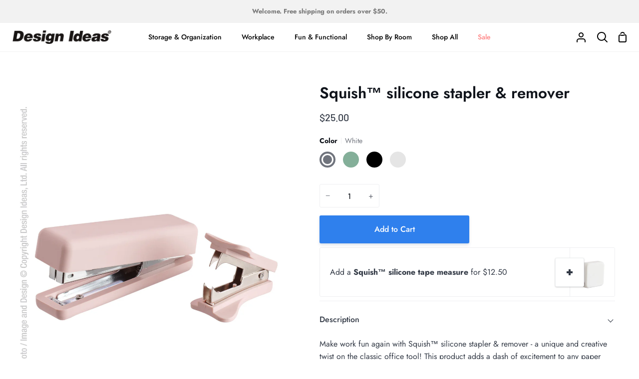

--- FILE ---
content_type: text/html; charset=utf-8
request_url: https://designideas.net/collections/desk/products/squish-stapler-remover
body_size: 29446
content:
<!doctype html>
<html class="no-js supports-no-cookies" lang="en"><head>
  <meta charset="utf-8">
  <meta http-equiv="X-UA-Compatible" content="IE=edge">
  <meta name="viewport" content="width=device-width,initial-scale=1,viewport-fit=cover">
  <meta name="theme-color" content="#2f80ed"><link rel="canonical" href="https://designideas.net/products/squish-stapler-remover"><!-- ======================= Story Theme V4.2.0 ========================= -->

  <link rel="preconnect" href="https://cdn.shopify.com" crossorigin>
  <link rel="preconnect" href="https://fonts.shopify.com" crossorigin>
  <link rel="preconnect" href="https://monorail-edge.shopifysvc.com" crossorigin>

  <link rel="preload" href="//designideas.net/cdn/shop/t/24/assets/lazysizes.js?v=111431644619468174291715366962" as="script">
  <link rel="preload" href="//designideas.net/cdn/shop/t/24/assets/vendor.js?v=537668916102085731715366962" as="script">
  <link rel="preload" href="//designideas.net/cdn/shop/t/24/assets/theme.js?v=170588453666784298611715366962" as="script">
  <link rel="preload" href="//designideas.net/cdn/shop/t/24/assets/theme.css?v=77272775707979633341715366962" as="style">

  
    <link rel="shortcut icon" href="//designideas.net/cdn/shop/files/DI_Retail_Favicon_-_32px_32x32.png?v=1691164096" type="image/png">

  <!-- Title and description ================================================ -->
  
  <title>
    

    Squish™ silicone stapler &amp; remover
&ndash; Design Ideas

  </title><meta name="description" content="Make work fun again with Squish™ silicone stapler &amp;amp; remover - a unique and creative twist on the classic office tool! This product adds a dash of excitement to any paper task with its fun staple design, plus a staple remover included for efficient removal of the staples. Make office tasks a breeze with Squish™!">
  <!-- /snippets/social-meta-tags.liquid -->

<meta property="og:site_name" content="Design Ideas">
<meta property="og:url" content="https://designideas.net/products/squish-stapler-remover">
<meta property="og:title" content="Squish™ silicone stapler &amp; remover">
<meta property="og:type" content="product">
<meta property="og:description" content="Make work fun again with Squish™ silicone stapler &amp;amp; remover - a unique and creative twist on the classic office tool! This product adds a dash of excitement to any paper task with its fun staple design, plus a staple remover included for efficient removal of the staples. Make office tasks a breeze with Squish™!"><meta property="og:image" content="http://designideas.net/cdn/shop/products/1580116.jpg?v=1618841983">
  <meta property="og:image:secure_url" content="https://designideas.net/cdn/shop/products/1580116.jpg?v=1618841983">
  <meta property="og:image:width" content="2500">
  <meta property="og:image:height" content="2500"><meta property="og:price:amount" content="25.00">
  <meta property="og:price:currency" content="USD"><meta name="twitter:card" content="summary_large_image">
<meta name="twitter:title" content="Squish™ silicone stapler &amp; remover">
<meta name="twitter:description" content="Make work fun again with Squish™ silicone stapler &amp;amp; remover - a unique and creative twist on the classic office tool! This product adds a dash of excitement to any paper task with its fun staple design, plus a staple remover included for efficient removal of the staples. Make office tasks a breeze with Squish™!">


  <!-- CSS ================================================================== -->

  <link href="//designideas.net/cdn/shop/t/24/assets/font-settings.css?v=51214281299116572051759333680" rel="stylesheet" type="text/css" media="all" />

  

<style data-shopify>
  :root {/*================ Font Variables ================*/

  --FONT-WEIGHT-BODY: 400;

  --FONT-WEIGHT-BODY-MID: 500;
  --FONT-WEIGHT-BODY-BOLD: 700;

  --FONT-STACK-BODY: Jost, sans-serif;
  --FONT-STYLE-BODY: normal;
  --FONT-ADJUST-BODY: 1.0;


  --FONT-WEIGHT-HEADING: 600;
  --FONT-WEIGHT-HEADING-BOLD: 700;

  --FONT-STACK-HEADING: Jost, sans-serif;
  --FONT-STYLE-HEADING: normal;
  --FONT-ADJUST-HEADING: 1.2;

  --FONT-STACK-NAV: Jost, sans-serif;
  --FONT-STYLE-NAV: normal;
  --FONT-ADJUST-NAV: 1.0;

  --FONT-WEIGHT-NAV: 400;
  --FONT-WEIGHT-NAV-BOLD: 700;

  --FONT-WEIGHT-ACCENT: 500;
  --FONT-WEIGHT-ACCENT-BOLD: 600;

  --FONT-STACK-ACCENT: Barlow, sans-serif;
  --FONT-STYLE-ACCENT: normal;
  --FONT-ADJUST-ACCENT: 1.0;


  /*================ Color Variables ================*/
  --LAYOUT-WIDTH: 1300px;
  --LAYOUT-GUTTER: 24px;
  --LAYOUT-OUTER: 24px;
  --LAYOUT-CONTAINER: 1400px;


  /*================ Color Variables ================*/
  /* ===  Backgrounds ===*/
  --COLOR-BG: #ffffff;
  --COLOR-BG-ACCENT: #f2f5fa;

  /* === Text colors ===*/
  --COLOR-TEXT-DARK: #10141b;
  --COLOR-TEXT: #323945;
  --COLOR-TEXT-LIGHT: #70747d;

  /* === Shades of grey ===*/
  --COLOR-A5:  rgba(50, 57, 69, 0.05);
  --COLOR-A10: rgba(50, 57, 69, 0.1);
  --COLOR-A20: rgba(50, 57, 69, 0.2);
  --COLOR-A30: rgba(50, 57, 69, 0.3);
  --COLOR-A40: rgba(50, 57, 69, 0.4);
  --COLOR-A50: rgba(50, 57, 69, 0.5);
  --COLOR-A60: rgba(50, 57, 69, 0.6);
  --COLOR-A70: rgba(50, 57, 69, 0.7);
  --COLOR-A80: rgba(50, 57, 69, 0.8);
  --COLOR-A90: rgba(50, 57, 69, 0.9);
  --COLOR-A95: rgba(50, 57, 69, 0.95);

  /* === Product badges ===*/
  --COLOR-BADGE: #ffffff;
  --COLOR-BADGE-TEXT: #656565;

  /* === Rounding ===*/
  
    --RADIUS-BTN: 3px;
    --RADIUS-FORM: 3px;
    --RADIUS-ROUNDED-ONLY: 3px;
  

  
    --RADIUS-XL: 24px;
    --RADIUS-LG: 12px;
    --RADIUS: 6px;
    --RADIUS-SM: 3px;
  

  /* === Border colors ===*/
  --COLOR-BORDER: #eeeff1;
  --COLOR-BORDER-LIGHT: #f4f4f6;/* === Accent-cool ===*/
  --COLOR-SECONDARY: #2f80ed;
  --COLOR-SECONDARY-HOVER: #0159cf;
  --COLOR-SECONDARY-FADE: rgba(47, 128, 237, 0.05);
  --COLOR-SECONDARY-SHADOW: rgba(10, 57, 121, 0.1);
  --COLOR-SECONDARY-FADE-HOVER: rgba(47, 128, 237, 0.1);--COLOR-SECONDARY-OPPOSITE: #ffffff;

  /* === Accent-warm ===*/
  --COLOR-PRIMARY: #2f80ed;
  --COLOR-PRIMARY-HOVER: #0159cf;
  --COLOR-PRIMARY-FADE: rgba(47, 128, 237, 0.05);
  --COLOR-PRIMARY-FADE-HOVER: rgba(47, 128, 237, 0.1);
  --COLOR-PRIMARY-SHADOW: rgba(10, 57, 121, 0.1);--COLOR-PRIMARY-OPPOSITE: #ffffff;




  /* ================ Inverted Color Variables ================ */

  --INVERSE-BG: #e6e9ef;
  --INVERSE-BG-ACCENT: #b8edeb;

  /* === Text colors ===*/
  --INVERSE-TEXT-DARK: #68768f;
  --INVERSE-TEXT: #323945;
  --INVERSE-TEXT-LIGHT: #686e78;

  /* === Bright color ===*/
  --INVERSE-PRIMARY: #77eae5;
  --INVERSE-PRIMARY-HOVER: #23f2e9;
  --INVERSE-PRIMARY-FADE: rgba(119, 234, 229, 0.05);
  --INVERSE-PRIMARY-FADE-HOVER: rgba(119, 234, 229, 0.1);
  --INVERSE-PRIMARY-SHADOW: rgba(27, 173, 167, 0.1);--INVERSE-PRIMARY-OPPOSITE: #000000;


  /* === Second Color ===*/
  --INVERSE-SECONDARY: #58ff69;
  --INVERSE-SECONDARY-HOVER: #0cff24;
  --INVERSE-SECONDARY-FADE: rgba(88, 255, 105, 0.05);
  --INVERSE-SECONDARY-FADE-HOVER: rgba(88, 255, 105, 0.1);
  --INVERSE-SECONDARY-SHADOW: rgba(0, 190, 19, 0.1);--INVERSE-SECONDARY-OPPOSITE: #000000;

  /* === Shades of grey ===*/
  --INVERSE-A5:  rgba(50, 57, 69, 0.05);
  --INVERSE-A10: rgba(50, 57, 69, 0.1);
  --INVERSE-A20: rgba(50, 57, 69, 0.2);
  --INVERSE-A35: rgba(50, 57, 69, 0.3);
  --INVERSE-A80: rgba(50, 57, 69, 0.8);
  --INVERSE-A90: rgba(50, 57, 69, 0.9);
  --INVERSE-A95: rgba(50, 57, 69, 0.95);

  /* === Border colors ===*/
  --INVERSE-BORDER: #239994;
  --INVERSE-BORDER-LIGHT: #21918c;

  /* ================ End Inverted Color Variables ================ */


  /* === Footer Bar ===*/
  --COLOR-FOOTER-BG: #f2f5fa;
  --COLOR-FOOTER-TEXT: #3a4b55;
  --COLOR-FOOTER-TEXT-HOVER: #16242d;
  --COLOR-FOOTER-A8:  rgba(50, 57, 69, 0.08);
  --COLOR-FOOTER-A15: rgba(50, 57, 69, 0.15);

  /* === Nav and dropdown link background ===*/
  --COLOR-NAV: #ffffff;
  --COLOR-NAV-a50:  rgba(50, 57, 69, 0.5);

  --COLOR-NAV-BORDER: #f2f2f2;
  
  --COLOR-NAV-BORDER-HAIRLINE: #f7f7f7;

  --COLOR-NAV-TEXT: #000000;
  --COLOR-NAV-TEXT-DARK: #000000;
  --COLOR-NAV-TEXT-BRIGHT: #1f1f1f;
  --COLOR-NAV-TEXT-TRANSPARENT: #ffffff;
  --COLOR-HIGHLIGHT-LINK: #FF8484;

  --COLOR-NAV-TOOLBAR-BG: #f2f2f2;
  --COLOR-NAV-TOOLBAR-TEXT: #797979;

  /* ================ Special ================ */
  --COLOR-SUCCESS: #51c88e;
  --COLOR-SUCCESS-FADE: rgba(81, 200, 142, 0.05);
  --COLOR-ERROR: #ff8484;
  --COLOR-ERROR-FADE: rgba(255, 132, 132, 0.05);
  --COLOR-WARN: #ffc896;
  --COLOR-WARN-FADE: rgba(255, 200, 150, 0.05);

  /* ================ Photo correction ================ */
  --PHOTO-CORRECTION: 100%;

  /* ================ 3D Models ================ */
  --progress-bar-color: #323945;


  

  }
</style>


  <link href="//designideas.net/cdn/shop/t/24/assets/theme.css?v=77272775707979633341715366962" rel="stylesheet" type="text/css" media="all" />

  <script>







    document.documentElement.className = document.documentElement.className.replace('no-js', 'js');
    let root = '/';
    if (root[root.length - 1] !== '/') {
      root = `${root}/`;
    }
    window.theme = {
      routes: {
        root_url: root,
        cart: '/cart',
        cart_add_url: '/cart/add',
        product_recommendations_url: '/recommendations/products',
        search_url: '/search',
        predictive_search_url: '/search/suggest',
        account_addresses_url: '/account/addresses'
      },
      assets: {
        photoswipe: '//designideas.net/cdn/shop/t/24/assets/photoswipe.js?v=162613001030112971491715366962',
        smoothscroll: '//designideas.net/cdn/shop/t/24/assets/smoothscroll.js?v=37906625415260927261715366962',
        swatches: '//designideas.net/cdn/shop/t/24/assets/swatches.json?v=67323017389844262691715369546',
        base: "//designideas.net/cdn/shop/t/24/assets/",
      },
      strings: {
        addToCart: "Add to Cart",
        soldOut: "Coming Soon",
        unavailable: "Unavailable",
        preOrder: "Pre-Order",
        unitPrice: "Unit price",
        unitPriceSeparator: "per",
        swatchesKey: "Color, Colour",
        estimateShipping: "Estimate shipping",
        noShippingAvailable: "We do not ship to this destination.",
        free: "Free",
        from: "From",
        sale: "Sale",
        subscription: "Subscription",
        stockout: "All available stock is in cart",
        products: "Products",
        pages: "Pages",
        collections: "Collections",
        articles: "Articles",
        successMessage: "Link copied to clipboard"
      },
      shop: {
        assets: "//designideas.net/cdn/shop/t/24/assets/"
      },
      settings: {
        badge_sale_type: "dollar",
        currency_code_enable: false,
        excluded_collections_strict: ["all"," frontpage"],
        excluded_collections: ["sibling"]
      },
      info: {
        name: 'story'
      },
      version: '4.2.0',
      animations:  true,
      moneyFormat: "${{amount}}",
      currencyCode: "USD",
    };
    // When image loads, clear the background placeholder
    document.addEventListener('lazyloaded', (e) => {
      const holderTarget = e.target.closest('[data-wipe-background]');
      if (holderTarget) {
        holderTarget.style.backgroundImage = 'none';
      }
    });
  </script><!-- Theme Javascript ============================================================== -->
  <script src="//designideas.net/cdn/shop/t/24/assets/lazysizes.js?v=111431644619468174291715366962" async="async"></script>
  <script src="//designideas.net/cdn/shop/t/24/assets/vendor.js?v=537668916102085731715366962" defer="defer"></script>
  <script src="//designideas.net/cdn/shop/t/24/assets/theme.js?v=170588453666784298611715366962" defer="defer"></script>

  <script type="text/javascript">
    if (window.MSInputMethodContext && document.documentMode) {
      var scripts = document.getElementsByTagName('script')[0];
      var polyfill = document.createElement('script');
      polyfill.defer = true;
      polyfill.src = "//designideas.net/cdn/shop/t/24/assets/ie11.js?v=144489047535103983231715366962";

      scripts.parentNode.insertBefore(polyfill, scripts);
    }
  </script>

  

  <!-- Shopify app scripts =========================================================== -->

  <script>window.performance && window.performance.mark && window.performance.mark('shopify.content_for_header.start');</script><meta name="google-site-verification" content="LYP1EkvWWL4WdaVDBxYllO99Nsoz3pYgF5Q9WQ9dit8">
<meta id="shopify-digital-wallet" name="shopify-digital-wallet" content="/44390383768/digital_wallets/dialog">
<meta name="shopify-checkout-api-token" content="c7941ed688a0ce6afb8e5a29d868be41">
<link rel="alternate" type="application/json+oembed" href="https://designideas.net/products/squish-stapler-remover.oembed">
<script async="async" src="/checkouts/internal/preloads.js?locale=en-US"></script>
<link rel="preconnect" href="https://shop.app" crossorigin="anonymous">
<script async="async" src="https://shop.app/checkouts/internal/preloads.js?locale=en-US&shop_id=44390383768" crossorigin="anonymous"></script>
<script id="apple-pay-shop-capabilities" type="application/json">{"shopId":44390383768,"countryCode":"US","currencyCode":"USD","merchantCapabilities":["supports3DS"],"merchantId":"gid:\/\/shopify\/Shop\/44390383768","merchantName":"Design Ideas","requiredBillingContactFields":["postalAddress","email","phone"],"requiredShippingContactFields":["postalAddress","email","phone"],"shippingType":"shipping","supportedNetworks":["visa","masterCard","amex","discover","elo","jcb"],"total":{"type":"pending","label":"Design Ideas","amount":"1.00"},"shopifyPaymentsEnabled":true,"supportsSubscriptions":true}</script>
<script id="shopify-features" type="application/json">{"accessToken":"c7941ed688a0ce6afb8e5a29d868be41","betas":["rich-media-storefront-analytics"],"domain":"designideas.net","predictiveSearch":true,"shopId":44390383768,"locale":"en"}</script>
<script>var Shopify = Shopify || {};
Shopify.shop = "designideasltd.myshopify.com";
Shopify.locale = "en";
Shopify.currency = {"active":"USD","rate":"1.0"};
Shopify.country = "US";
Shopify.theme = {"name":"20240510 - Story V4.2.0 - Potting s...","id":137171730584,"schema_name":"Story","schema_version":"4.2.0","theme_store_id":864,"role":"main"};
Shopify.theme.handle = "null";
Shopify.theme.style = {"id":null,"handle":null};
Shopify.cdnHost = "designideas.net/cdn";
Shopify.routes = Shopify.routes || {};
Shopify.routes.root = "/";</script>
<script type="module">!function(o){(o.Shopify=o.Shopify||{}).modules=!0}(window);</script>
<script>!function(o){function n(){var o=[];function n(){o.push(Array.prototype.slice.apply(arguments))}return n.q=o,n}var t=o.Shopify=o.Shopify||{};t.loadFeatures=n(),t.autoloadFeatures=n()}(window);</script>
<script>
  window.ShopifyPay = window.ShopifyPay || {};
  window.ShopifyPay.apiHost = "shop.app\/pay";
  window.ShopifyPay.redirectState = null;
</script>
<script id="shop-js-analytics" type="application/json">{"pageType":"product"}</script>
<script defer="defer" async type="module" src="//designideas.net/cdn/shopifycloud/shop-js/modules/v2/client.init-shop-cart-sync_BN7fPSNr.en.esm.js"></script>
<script defer="defer" async type="module" src="//designideas.net/cdn/shopifycloud/shop-js/modules/v2/chunk.common_Cbph3Kss.esm.js"></script>
<script defer="defer" async type="module" src="//designideas.net/cdn/shopifycloud/shop-js/modules/v2/chunk.modal_DKumMAJ1.esm.js"></script>
<script type="module">
  await import("//designideas.net/cdn/shopifycloud/shop-js/modules/v2/client.init-shop-cart-sync_BN7fPSNr.en.esm.js");
await import("//designideas.net/cdn/shopifycloud/shop-js/modules/v2/chunk.common_Cbph3Kss.esm.js");
await import("//designideas.net/cdn/shopifycloud/shop-js/modules/v2/chunk.modal_DKumMAJ1.esm.js");

  window.Shopify.SignInWithShop?.initShopCartSync?.({"fedCMEnabled":true,"windoidEnabled":true});

</script>
<script defer="defer" async type="module" src="//designideas.net/cdn/shopifycloud/shop-js/modules/v2/client.payment-terms_BxzfvcZJ.en.esm.js"></script>
<script defer="defer" async type="module" src="//designideas.net/cdn/shopifycloud/shop-js/modules/v2/chunk.common_Cbph3Kss.esm.js"></script>
<script defer="defer" async type="module" src="//designideas.net/cdn/shopifycloud/shop-js/modules/v2/chunk.modal_DKumMAJ1.esm.js"></script>
<script type="module">
  await import("//designideas.net/cdn/shopifycloud/shop-js/modules/v2/client.payment-terms_BxzfvcZJ.en.esm.js");
await import("//designideas.net/cdn/shopifycloud/shop-js/modules/v2/chunk.common_Cbph3Kss.esm.js");
await import("//designideas.net/cdn/shopifycloud/shop-js/modules/v2/chunk.modal_DKumMAJ1.esm.js");

  
</script>
<script>
  window.Shopify = window.Shopify || {};
  if (!window.Shopify.featureAssets) window.Shopify.featureAssets = {};
  window.Shopify.featureAssets['shop-js'] = {"shop-cart-sync":["modules/v2/client.shop-cart-sync_CJVUk8Jm.en.esm.js","modules/v2/chunk.common_Cbph3Kss.esm.js","modules/v2/chunk.modal_DKumMAJ1.esm.js"],"init-fed-cm":["modules/v2/client.init-fed-cm_7Fvt41F4.en.esm.js","modules/v2/chunk.common_Cbph3Kss.esm.js","modules/v2/chunk.modal_DKumMAJ1.esm.js"],"init-shop-email-lookup-coordinator":["modules/v2/client.init-shop-email-lookup-coordinator_Cc088_bR.en.esm.js","modules/v2/chunk.common_Cbph3Kss.esm.js","modules/v2/chunk.modal_DKumMAJ1.esm.js"],"init-windoid":["modules/v2/client.init-windoid_hPopwJRj.en.esm.js","modules/v2/chunk.common_Cbph3Kss.esm.js","modules/v2/chunk.modal_DKumMAJ1.esm.js"],"shop-button":["modules/v2/client.shop-button_B0jaPSNF.en.esm.js","modules/v2/chunk.common_Cbph3Kss.esm.js","modules/v2/chunk.modal_DKumMAJ1.esm.js"],"shop-cash-offers":["modules/v2/client.shop-cash-offers_DPIskqss.en.esm.js","modules/v2/chunk.common_Cbph3Kss.esm.js","modules/v2/chunk.modal_DKumMAJ1.esm.js"],"shop-toast-manager":["modules/v2/client.shop-toast-manager_CK7RT69O.en.esm.js","modules/v2/chunk.common_Cbph3Kss.esm.js","modules/v2/chunk.modal_DKumMAJ1.esm.js"],"init-shop-cart-sync":["modules/v2/client.init-shop-cart-sync_BN7fPSNr.en.esm.js","modules/v2/chunk.common_Cbph3Kss.esm.js","modules/v2/chunk.modal_DKumMAJ1.esm.js"],"init-customer-accounts-sign-up":["modules/v2/client.init-customer-accounts-sign-up_CfPf4CXf.en.esm.js","modules/v2/client.shop-login-button_DeIztwXF.en.esm.js","modules/v2/chunk.common_Cbph3Kss.esm.js","modules/v2/chunk.modal_DKumMAJ1.esm.js"],"pay-button":["modules/v2/client.pay-button_CgIwFSYN.en.esm.js","modules/v2/chunk.common_Cbph3Kss.esm.js","modules/v2/chunk.modal_DKumMAJ1.esm.js"],"init-customer-accounts":["modules/v2/client.init-customer-accounts_DQ3x16JI.en.esm.js","modules/v2/client.shop-login-button_DeIztwXF.en.esm.js","modules/v2/chunk.common_Cbph3Kss.esm.js","modules/v2/chunk.modal_DKumMAJ1.esm.js"],"avatar":["modules/v2/client.avatar_BTnouDA3.en.esm.js"],"init-shop-for-new-customer-accounts":["modules/v2/client.init-shop-for-new-customer-accounts_CsZy_esa.en.esm.js","modules/v2/client.shop-login-button_DeIztwXF.en.esm.js","modules/v2/chunk.common_Cbph3Kss.esm.js","modules/v2/chunk.modal_DKumMAJ1.esm.js"],"shop-follow-button":["modules/v2/client.shop-follow-button_BRMJjgGd.en.esm.js","modules/v2/chunk.common_Cbph3Kss.esm.js","modules/v2/chunk.modal_DKumMAJ1.esm.js"],"checkout-modal":["modules/v2/client.checkout-modal_B9Drz_yf.en.esm.js","modules/v2/chunk.common_Cbph3Kss.esm.js","modules/v2/chunk.modal_DKumMAJ1.esm.js"],"shop-login-button":["modules/v2/client.shop-login-button_DeIztwXF.en.esm.js","modules/v2/chunk.common_Cbph3Kss.esm.js","modules/v2/chunk.modal_DKumMAJ1.esm.js"],"lead-capture":["modules/v2/client.lead-capture_DXYzFM3R.en.esm.js","modules/v2/chunk.common_Cbph3Kss.esm.js","modules/v2/chunk.modal_DKumMAJ1.esm.js"],"shop-login":["modules/v2/client.shop-login_CA5pJqmO.en.esm.js","modules/v2/chunk.common_Cbph3Kss.esm.js","modules/v2/chunk.modal_DKumMAJ1.esm.js"],"payment-terms":["modules/v2/client.payment-terms_BxzfvcZJ.en.esm.js","modules/v2/chunk.common_Cbph3Kss.esm.js","modules/v2/chunk.modal_DKumMAJ1.esm.js"]};
</script>
<script>(function() {
  var isLoaded = false;
  function asyncLoad() {
    if (isLoaded) return;
    isLoaded = true;
    var urls = ["https:\/\/plugin.brevo.com\/integrations\/api\/automation\/script?ma-key=23dkdb6me82b70wslty0shpw\u0026shop=designideasltd.myshopify.com","https:\/\/plugin.brevo.com\/integrations\/api\/sy\/cart_tracking\/script?user_connection_id=616d86cd7b9c233e76215b02\u0026ma-key=23dkdb6me82b70wslty0shpw\u0026shop=designideasltd.myshopify.com","\/\/cdn.shopify.com\/proxy\/7e8b350f82f1b2fe0c9722226a46db13c63f2f1bb71fa949d1c81bbb2e932190\/bingshoppingtool-t2app-prod.trafficmanager.net\/api\/ShopifyMT\/v1\/uet\/tracking_script?shop=designideasltd.myshopify.com\u0026sp-cache-control=cHVibGljLCBtYXgtYWdlPTkwMA"];
    for (var i = 0; i < urls.length; i++) {
      var s = document.createElement('script');
      s.type = 'text/javascript';
      s.async = true;
      s.src = urls[i];
      var x = document.getElementsByTagName('script')[0];
      x.parentNode.insertBefore(s, x);
    }
  };
  if(window.attachEvent) {
    window.attachEvent('onload', asyncLoad);
  } else {
    window.addEventListener('load', asyncLoad, false);
  }
})();</script>
<script id="__st">var __st={"a":44390383768,"offset":-21600,"reqid":"64d7666d-02d6-4205-960e-f3142249c530-1769903456","pageurl":"designideas.net\/collections\/desk\/products\/squish-stapler-remover","u":"13ae389a03e7","p":"product","rtyp":"product","rid":6673365532824};</script>
<script>window.ShopifyPaypalV4VisibilityTracking = true;</script>
<script id="captcha-bootstrap">!function(){'use strict';const t='contact',e='account',n='new_comment',o=[[t,t],['blogs',n],['comments',n],[t,'customer']],c=[[e,'customer_login'],[e,'guest_login'],[e,'recover_customer_password'],[e,'create_customer']],r=t=>t.map((([t,e])=>`form[action*='/${t}']:not([data-nocaptcha='true']) input[name='form_type'][value='${e}']`)).join(','),a=t=>()=>t?[...document.querySelectorAll(t)].map((t=>t.form)):[];function s(){const t=[...o],e=r(t);return a(e)}const i='password',u='form_key',d=['recaptcha-v3-token','g-recaptcha-response','h-captcha-response',i],f=()=>{try{return window.sessionStorage}catch{return}},m='__shopify_v',_=t=>t.elements[u];function p(t,e,n=!1){try{const o=window.sessionStorage,c=JSON.parse(o.getItem(e)),{data:r}=function(t){const{data:e,action:n}=t;return t[m]||n?{data:e,action:n}:{data:t,action:n}}(c);for(const[e,n]of Object.entries(r))t.elements[e]&&(t.elements[e].value=n);n&&o.removeItem(e)}catch(o){console.error('form repopulation failed',{error:o})}}const l='form_type',E='cptcha';function T(t){t.dataset[E]=!0}const w=window,h=w.document,L='Shopify',v='ce_forms',y='captcha';let A=!1;((t,e)=>{const n=(g='f06e6c50-85a8-45c8-87d0-21a2b65856fe',I='https://cdn.shopify.com/shopifycloud/storefront-forms-hcaptcha/ce_storefront_forms_captcha_hcaptcha.v1.5.2.iife.js',D={infoText:'Protected by hCaptcha',privacyText:'Privacy',termsText:'Terms'},(t,e,n)=>{const o=w[L][v],c=o.bindForm;if(c)return c(t,g,e,D).then(n);var r;o.q.push([[t,g,e,D],n]),r=I,A||(h.body.append(Object.assign(h.createElement('script'),{id:'captcha-provider',async:!0,src:r})),A=!0)});var g,I,D;w[L]=w[L]||{},w[L][v]=w[L][v]||{},w[L][v].q=[],w[L][y]=w[L][y]||{},w[L][y].protect=function(t,e){n(t,void 0,e),T(t)},Object.freeze(w[L][y]),function(t,e,n,w,h,L){const[v,y,A,g]=function(t,e,n){const i=e?o:[],u=t?c:[],d=[...i,...u],f=r(d),m=r(i),_=r(d.filter((([t,e])=>n.includes(e))));return[a(f),a(m),a(_),s()]}(w,h,L),I=t=>{const e=t.target;return e instanceof HTMLFormElement?e:e&&e.form},D=t=>v().includes(t);t.addEventListener('submit',(t=>{const e=I(t);if(!e)return;const n=D(e)&&!e.dataset.hcaptchaBound&&!e.dataset.recaptchaBound,o=_(e),c=g().includes(e)&&(!o||!o.value);(n||c)&&t.preventDefault(),c&&!n&&(function(t){try{if(!f())return;!function(t){const e=f();if(!e)return;const n=_(t);if(!n)return;const o=n.value;o&&e.removeItem(o)}(t);const e=Array.from(Array(32),(()=>Math.random().toString(36)[2])).join('');!function(t,e){_(t)||t.append(Object.assign(document.createElement('input'),{type:'hidden',name:u})),t.elements[u].value=e}(t,e),function(t,e){const n=f();if(!n)return;const o=[...t.querySelectorAll(`input[type='${i}']`)].map((({name:t})=>t)),c=[...d,...o],r={};for(const[a,s]of new FormData(t).entries())c.includes(a)||(r[a]=s);n.setItem(e,JSON.stringify({[m]:1,action:t.action,data:r}))}(t,e)}catch(e){console.error('failed to persist form',e)}}(e),e.submit())}));const S=(t,e)=>{t&&!t.dataset[E]&&(n(t,e.some((e=>e===t))),T(t))};for(const o of['focusin','change'])t.addEventListener(o,(t=>{const e=I(t);D(e)&&S(e,y())}));const B=e.get('form_key'),M=e.get(l),P=B&&M;t.addEventListener('DOMContentLoaded',(()=>{const t=y();if(P)for(const e of t)e.elements[l].value===M&&p(e,B);[...new Set([...A(),...v().filter((t=>'true'===t.dataset.shopifyCaptcha))])].forEach((e=>S(e,t)))}))}(h,new URLSearchParams(w.location.search),n,t,e,['guest_login'])})(!0,!0)}();</script>
<script integrity="sha256-4kQ18oKyAcykRKYeNunJcIwy7WH5gtpwJnB7kiuLZ1E=" data-source-attribution="shopify.loadfeatures" defer="defer" src="//designideas.net/cdn/shopifycloud/storefront/assets/storefront/load_feature-a0a9edcb.js" crossorigin="anonymous"></script>
<script crossorigin="anonymous" defer="defer" src="//designideas.net/cdn/shopifycloud/storefront/assets/shopify_pay/storefront-65b4c6d7.js?v=20250812"></script>
<script data-source-attribution="shopify.dynamic_checkout.dynamic.init">var Shopify=Shopify||{};Shopify.PaymentButton=Shopify.PaymentButton||{isStorefrontPortableWallets:!0,init:function(){window.Shopify.PaymentButton.init=function(){};var t=document.createElement("script");t.src="https://designideas.net/cdn/shopifycloud/portable-wallets/latest/portable-wallets.en.js",t.type="module",document.head.appendChild(t)}};
</script>
<script data-source-attribution="shopify.dynamic_checkout.buyer_consent">
  function portableWalletsHideBuyerConsent(e){var t=document.getElementById("shopify-buyer-consent"),n=document.getElementById("shopify-subscription-policy-button");t&&n&&(t.classList.add("hidden"),t.setAttribute("aria-hidden","true"),n.removeEventListener("click",e))}function portableWalletsShowBuyerConsent(e){var t=document.getElementById("shopify-buyer-consent"),n=document.getElementById("shopify-subscription-policy-button");t&&n&&(t.classList.remove("hidden"),t.removeAttribute("aria-hidden"),n.addEventListener("click",e))}window.Shopify?.PaymentButton&&(window.Shopify.PaymentButton.hideBuyerConsent=portableWalletsHideBuyerConsent,window.Shopify.PaymentButton.showBuyerConsent=portableWalletsShowBuyerConsent);
</script>
<script data-source-attribution="shopify.dynamic_checkout.cart.bootstrap">document.addEventListener("DOMContentLoaded",(function(){function t(){return document.querySelector("shopify-accelerated-checkout-cart, shopify-accelerated-checkout")}if(t())Shopify.PaymentButton.init();else{new MutationObserver((function(e,n){t()&&(Shopify.PaymentButton.init(),n.disconnect())})).observe(document.body,{childList:!0,subtree:!0})}}));
</script>
<script id='scb4127' type='text/javascript' async='' src='https://designideas.net/cdn/shopifycloud/privacy-banner/storefront-banner.js'></script><link id="shopify-accelerated-checkout-styles" rel="stylesheet" media="screen" href="https://designideas.net/cdn/shopifycloud/portable-wallets/latest/accelerated-checkout-backwards-compat.css" crossorigin="anonymous">
<style id="shopify-accelerated-checkout-cart">
        #shopify-buyer-consent {
  margin-top: 1em;
  display: inline-block;
  width: 100%;
}

#shopify-buyer-consent.hidden {
  display: none;
}

#shopify-subscription-policy-button {
  background: none;
  border: none;
  padding: 0;
  text-decoration: underline;
  font-size: inherit;
  cursor: pointer;
}

#shopify-subscription-policy-button::before {
  box-shadow: none;
}

      </style>

<script>window.performance && window.performance.mark && window.performance.mark('shopify.content_for_header.end');</script>
  <script type="text/javascript">
    (function(c,l,a,r,i,t,y){
        c[a]=c[a]||function(){(c[a].q=c[a].q||[]).push(arguments)};
        t=l.createElement(r);t.async=1;t.src="https://www.clarity.ms/tag/"+i;
        y=l.getElementsByTagName(r)[0];y.parentNode.insertBefore(t,y);
    })(window, document, "clarity", "script", "mc017r7ert");
  </script>
<link href="https://monorail-edge.shopifysvc.com" rel="dns-prefetch">
<script>(function(){if ("sendBeacon" in navigator && "performance" in window) {try {var session_token_from_headers = performance.getEntriesByType('navigation')[0].serverTiming.find(x => x.name == '_s').description;} catch {var session_token_from_headers = undefined;}var session_cookie_matches = document.cookie.match(/_shopify_s=([^;]*)/);var session_token_from_cookie = session_cookie_matches && session_cookie_matches.length === 2 ? session_cookie_matches[1] : "";var session_token = session_token_from_headers || session_token_from_cookie || "";function handle_abandonment_event(e) {var entries = performance.getEntries().filter(function(entry) {return /monorail-edge.shopifysvc.com/.test(entry.name);});if (!window.abandonment_tracked && entries.length === 0) {window.abandonment_tracked = true;var currentMs = Date.now();var navigation_start = performance.timing.navigationStart;var payload = {shop_id: 44390383768,url: window.location.href,navigation_start,duration: currentMs - navigation_start,session_token,page_type: "product"};window.navigator.sendBeacon("https://monorail-edge.shopifysvc.com/v1/produce", JSON.stringify({schema_id: "online_store_buyer_site_abandonment/1.1",payload: payload,metadata: {event_created_at_ms: currentMs,event_sent_at_ms: currentMs}}));}}window.addEventListener('pagehide', handle_abandonment_event);}}());</script>
<script id="web-pixels-manager-setup">(function e(e,d,r,n,o){if(void 0===o&&(o={}),!Boolean(null===(a=null===(i=window.Shopify)||void 0===i?void 0:i.analytics)||void 0===a?void 0:a.replayQueue)){var i,a;window.Shopify=window.Shopify||{};var t=window.Shopify;t.analytics=t.analytics||{};var s=t.analytics;s.replayQueue=[],s.publish=function(e,d,r){return s.replayQueue.push([e,d,r]),!0};try{self.performance.mark("wpm:start")}catch(e){}var l=function(){var e={modern:/Edge?\/(1{2}[4-9]|1[2-9]\d|[2-9]\d{2}|\d{4,})\.\d+(\.\d+|)|Firefox\/(1{2}[4-9]|1[2-9]\d|[2-9]\d{2}|\d{4,})\.\d+(\.\d+|)|Chrom(ium|e)\/(9{2}|\d{3,})\.\d+(\.\d+|)|(Maci|X1{2}).+ Version\/(15\.\d+|(1[6-9]|[2-9]\d|\d{3,})\.\d+)([,.]\d+|)( \(\w+\)|)( Mobile\/\w+|) Safari\/|Chrome.+OPR\/(9{2}|\d{3,})\.\d+\.\d+|(CPU[ +]OS|iPhone[ +]OS|CPU[ +]iPhone|CPU IPhone OS|CPU iPad OS)[ +]+(15[._]\d+|(1[6-9]|[2-9]\d|\d{3,})[._]\d+)([._]\d+|)|Android:?[ /-](13[3-9]|1[4-9]\d|[2-9]\d{2}|\d{4,})(\.\d+|)(\.\d+|)|Android.+Firefox\/(13[5-9]|1[4-9]\d|[2-9]\d{2}|\d{4,})\.\d+(\.\d+|)|Android.+Chrom(ium|e)\/(13[3-9]|1[4-9]\d|[2-9]\d{2}|\d{4,})\.\d+(\.\d+|)|SamsungBrowser\/([2-9]\d|\d{3,})\.\d+/,legacy:/Edge?\/(1[6-9]|[2-9]\d|\d{3,})\.\d+(\.\d+|)|Firefox\/(5[4-9]|[6-9]\d|\d{3,})\.\d+(\.\d+|)|Chrom(ium|e)\/(5[1-9]|[6-9]\d|\d{3,})\.\d+(\.\d+|)([\d.]+$|.*Safari\/(?![\d.]+ Edge\/[\d.]+$))|(Maci|X1{2}).+ Version\/(10\.\d+|(1[1-9]|[2-9]\d|\d{3,})\.\d+)([,.]\d+|)( \(\w+\)|)( Mobile\/\w+|) Safari\/|Chrome.+OPR\/(3[89]|[4-9]\d|\d{3,})\.\d+\.\d+|(CPU[ +]OS|iPhone[ +]OS|CPU[ +]iPhone|CPU IPhone OS|CPU iPad OS)[ +]+(10[._]\d+|(1[1-9]|[2-9]\d|\d{3,})[._]\d+)([._]\d+|)|Android:?[ /-](13[3-9]|1[4-9]\d|[2-9]\d{2}|\d{4,})(\.\d+|)(\.\d+|)|Mobile Safari.+OPR\/([89]\d|\d{3,})\.\d+\.\d+|Android.+Firefox\/(13[5-9]|1[4-9]\d|[2-9]\d{2}|\d{4,})\.\d+(\.\d+|)|Android.+Chrom(ium|e)\/(13[3-9]|1[4-9]\d|[2-9]\d{2}|\d{4,})\.\d+(\.\d+|)|Android.+(UC? ?Browser|UCWEB|U3)[ /]?(15\.([5-9]|\d{2,})|(1[6-9]|[2-9]\d|\d{3,})\.\d+)\.\d+|SamsungBrowser\/(5\.\d+|([6-9]|\d{2,})\.\d+)|Android.+MQ{2}Browser\/(14(\.(9|\d{2,})|)|(1[5-9]|[2-9]\d|\d{3,})(\.\d+|))(\.\d+|)|K[Aa][Ii]OS\/(3\.\d+|([4-9]|\d{2,})\.\d+)(\.\d+|)/},d=e.modern,r=e.legacy,n=navigator.userAgent;return n.match(d)?"modern":n.match(r)?"legacy":"unknown"}(),u="modern"===l?"modern":"legacy",c=(null!=n?n:{modern:"",legacy:""})[u],f=function(e){return[e.baseUrl,"/wpm","/b",e.hashVersion,"modern"===e.buildTarget?"m":"l",".js"].join("")}({baseUrl:d,hashVersion:r,buildTarget:u}),m=function(e){var d=e.version,r=e.bundleTarget,n=e.surface,o=e.pageUrl,i=e.monorailEndpoint;return{emit:function(e){var a=e.status,t=e.errorMsg,s=(new Date).getTime(),l=JSON.stringify({metadata:{event_sent_at_ms:s},events:[{schema_id:"web_pixels_manager_load/3.1",payload:{version:d,bundle_target:r,page_url:o,status:a,surface:n,error_msg:t},metadata:{event_created_at_ms:s}}]});if(!i)return console&&console.warn&&console.warn("[Web Pixels Manager] No Monorail endpoint provided, skipping logging."),!1;try{return self.navigator.sendBeacon.bind(self.navigator)(i,l)}catch(e){}var u=new XMLHttpRequest;try{return u.open("POST",i,!0),u.setRequestHeader("Content-Type","text/plain"),u.send(l),!0}catch(e){return console&&console.warn&&console.warn("[Web Pixels Manager] Got an unhandled error while logging to Monorail."),!1}}}}({version:r,bundleTarget:l,surface:e.surface,pageUrl:self.location.href,monorailEndpoint:e.monorailEndpoint});try{o.browserTarget=l,function(e){var d=e.src,r=e.async,n=void 0===r||r,o=e.onload,i=e.onerror,a=e.sri,t=e.scriptDataAttributes,s=void 0===t?{}:t,l=document.createElement("script"),u=document.querySelector("head"),c=document.querySelector("body");if(l.async=n,l.src=d,a&&(l.integrity=a,l.crossOrigin="anonymous"),s)for(var f in s)if(Object.prototype.hasOwnProperty.call(s,f))try{l.dataset[f]=s[f]}catch(e){}if(o&&l.addEventListener("load",o),i&&l.addEventListener("error",i),u)u.appendChild(l);else{if(!c)throw new Error("Did not find a head or body element to append the script");c.appendChild(l)}}({src:f,async:!0,onload:function(){if(!function(){var e,d;return Boolean(null===(d=null===(e=window.Shopify)||void 0===e?void 0:e.analytics)||void 0===d?void 0:d.initialized)}()){var d=window.webPixelsManager.init(e)||void 0;if(d){var r=window.Shopify.analytics;r.replayQueue.forEach((function(e){var r=e[0],n=e[1],o=e[2];d.publishCustomEvent(r,n,o)})),r.replayQueue=[],r.publish=d.publishCustomEvent,r.visitor=d.visitor,r.initialized=!0}}},onerror:function(){return m.emit({status:"failed",errorMsg:"".concat(f," has failed to load")})},sri:function(e){var d=/^sha384-[A-Za-z0-9+/=]+$/;return"string"==typeof e&&d.test(e)}(c)?c:"",scriptDataAttributes:o}),m.emit({status:"loading"})}catch(e){m.emit({status:"failed",errorMsg:(null==e?void 0:e.message)||"Unknown error"})}}})({shopId: 44390383768,storefrontBaseUrl: "https://designideas.net",extensionsBaseUrl: "https://extensions.shopifycdn.com/cdn/shopifycloud/web-pixels-manager",monorailEndpoint: "https://monorail-edge.shopifysvc.com/unstable/produce_batch",surface: "storefront-renderer",enabledBetaFlags: ["2dca8a86"],webPixelsConfigList: [{"id":"608993432","configuration":"{\"config\":\"{\\\"pixel_id\\\":\\\"G-2JNPL3R67D\\\",\\\"target_country\\\":\\\"US\\\",\\\"gtag_events\\\":[{\\\"type\\\":\\\"search\\\",\\\"action_label\\\":[\\\"G-2JNPL3R67D\\\",\\\"AW-10786011505\\\/3hxmCLuhoqkDEPHylZco\\\"]},{\\\"type\\\":\\\"begin_checkout\\\",\\\"action_label\\\":[\\\"G-2JNPL3R67D\\\",\\\"AW-10786011505\\\/I7qVCLihoqkDEPHylZco\\\"]},{\\\"type\\\":\\\"view_item\\\",\\\"action_label\\\":[\\\"G-2JNPL3R67D\\\",\\\"AW-10786011505\\\/a-jiCLKhoqkDEPHylZco\\\",\\\"MC-0YFKBZ4D5V\\\"]},{\\\"type\\\":\\\"purchase\\\",\\\"action_label\\\":[\\\"G-2JNPL3R67D\\\",\\\"AW-10786011505\\\/4Dm0CK-hoqkDEPHylZco\\\",\\\"MC-0YFKBZ4D5V\\\"]},{\\\"type\\\":\\\"page_view\\\",\\\"action_label\\\":[\\\"G-2JNPL3R67D\\\",\\\"AW-10786011505\\\/3tbaCKyhoqkDEPHylZco\\\",\\\"MC-0YFKBZ4D5V\\\"]},{\\\"type\\\":\\\"add_payment_info\\\",\\\"action_label\\\":[\\\"G-2JNPL3R67D\\\",\\\"AW-10786011505\\\/PUHKCL6hoqkDEPHylZco\\\"]},{\\\"type\\\":\\\"add_to_cart\\\",\\\"action_label\\\":[\\\"G-2JNPL3R67D\\\",\\\"AW-10786011505\\\/QDDYCLWhoqkDEPHylZco\\\"]}],\\\"enable_monitoring_mode\\\":false}\"}","eventPayloadVersion":"v1","runtimeContext":"OPEN","scriptVersion":"b2a88bafab3e21179ed38636efcd8a93","type":"APP","apiClientId":1780363,"privacyPurposes":[],"dataSharingAdjustments":{"protectedCustomerApprovalScopes":["read_customer_address","read_customer_email","read_customer_name","read_customer_personal_data","read_customer_phone"]}},{"id":"184516760","configuration":"{\"pixel_id\":\"225424682322168\",\"pixel_type\":\"facebook_pixel\",\"metaapp_system_user_token\":\"-\"}","eventPayloadVersion":"v1","runtimeContext":"OPEN","scriptVersion":"ca16bc87fe92b6042fbaa3acc2fbdaa6","type":"APP","apiClientId":2329312,"privacyPurposes":["ANALYTICS","MARKETING","SALE_OF_DATA"],"dataSharingAdjustments":{"protectedCustomerApprovalScopes":["read_customer_address","read_customer_email","read_customer_name","read_customer_personal_data","read_customer_phone"]}},{"id":"126615704","configuration":"{\"ti\":\"343067484\",\"endpoint\":\"https:\/\/bat.bing.com\/action\/0\"}","eventPayloadVersion":"v1","runtimeContext":"STRICT","scriptVersion":"5ee93563fe31b11d2d65e2f09a5229dc","type":"APP","apiClientId":2997493,"privacyPurposes":["ANALYTICS","MARKETING","SALE_OF_DATA"],"dataSharingAdjustments":{"protectedCustomerApprovalScopes":["read_customer_personal_data"]}},{"id":"61997208","configuration":"{\"tagID\":\"2616563513334\"}","eventPayloadVersion":"v1","runtimeContext":"STRICT","scriptVersion":"18031546ee651571ed29edbe71a3550b","type":"APP","apiClientId":3009811,"privacyPurposes":["ANALYTICS","MARKETING","SALE_OF_DATA"],"dataSharingAdjustments":{"protectedCustomerApprovalScopes":["read_customer_address","read_customer_email","read_customer_name","read_customer_personal_data","read_customer_phone"]}},{"id":"shopify-app-pixel","configuration":"{}","eventPayloadVersion":"v1","runtimeContext":"STRICT","scriptVersion":"0450","apiClientId":"shopify-pixel","type":"APP","privacyPurposes":["ANALYTICS","MARKETING"]},{"id":"shopify-custom-pixel","eventPayloadVersion":"v1","runtimeContext":"LAX","scriptVersion":"0450","apiClientId":"shopify-pixel","type":"CUSTOM","privacyPurposes":["ANALYTICS","MARKETING"]}],isMerchantRequest: false,initData: {"shop":{"name":"Design Ideas","paymentSettings":{"currencyCode":"USD"},"myshopifyDomain":"designideasltd.myshopify.com","countryCode":"US","storefrontUrl":"https:\/\/designideas.net"},"customer":null,"cart":null,"checkout":null,"productVariants":[{"price":{"amount":25.0,"currencyCode":"USD"},"product":{"title":"Squish™  silicone stapler \u0026 remover","vendor":"Design Ideas","id":"6673365532824","untranslatedTitle":"Squish™  silicone stapler \u0026 remover","url":"\/products\/squish-stapler-remover","type":"Desktop Must Haves"},"id":"39749301502104","image":{"src":"\/\/designideas.net\/cdn\/shop\/products\/1580111.jpg?v=1618841983"},"sku":"1580111","title":"White","untranslatedTitle":"White"},{"price":{"amount":25.0,"currencyCode":"USD"},"product":{"title":"Squish™  silicone stapler \u0026 remover","vendor":"Design Ideas","id":"6673365532824","untranslatedTitle":"Squish™  silicone stapler \u0026 remover","url":"\/products\/squish-stapler-remover","type":"Desktop Must Haves"},"id":"39749301534872","image":{"src":"\/\/designideas.net\/cdn\/shop\/products\/1580113.jpg?v=1618841983"},"sku":"1580113","title":"Sage Green","untranslatedTitle":"Sage Green"},{"price":{"amount":25.0,"currencyCode":"USD"},"product":{"title":"Squish™  silicone stapler \u0026 remover","vendor":"Design Ideas","id":"6673365532824","untranslatedTitle":"Squish™  silicone stapler \u0026 remover","url":"\/products\/squish-stapler-remover","type":"Desktop Must Haves"},"id":"39749301567640","image":{"src":"\/\/designideas.net\/cdn\/shop\/products\/1580114.jpg?v=1618841983"},"sku":"1580114","title":"Black","untranslatedTitle":"Black"},{"price":{"amount":25.0,"currencyCode":"USD"},"product":{"title":"Squish™  silicone stapler \u0026 remover","vendor":"Design Ideas","id":"6673365532824","untranslatedTitle":"Squish™  silicone stapler \u0026 remover","url":"\/products\/squish-stapler-remover","type":"Desktop Must Haves"},"id":"39749301600408","image":{"src":"\/\/designideas.net\/cdn\/shop\/products\/1580116.jpg?v=1618841983"},"sku":"1580116","title":"Blush Pink","untranslatedTitle":"Blush Pink"}],"purchasingCompany":null},},"https://designideas.net/cdn","1d2a099fw23dfb22ep557258f5m7a2edbae",{"modern":"","legacy":""},{"shopId":"44390383768","storefrontBaseUrl":"https:\/\/designideas.net","extensionBaseUrl":"https:\/\/extensions.shopifycdn.com\/cdn\/shopifycloud\/web-pixels-manager","surface":"storefront-renderer","enabledBetaFlags":"[\"2dca8a86\"]","isMerchantRequest":"false","hashVersion":"1d2a099fw23dfb22ep557258f5m7a2edbae","publish":"custom","events":"[[\"page_viewed\",{}],[\"product_viewed\",{\"productVariant\":{\"price\":{\"amount\":25.0,\"currencyCode\":\"USD\"},\"product\":{\"title\":\"Squish™  silicone stapler \u0026 remover\",\"vendor\":\"Design Ideas\",\"id\":\"6673365532824\",\"untranslatedTitle\":\"Squish™  silicone stapler \u0026 remover\",\"url\":\"\/products\/squish-stapler-remover\",\"type\":\"Desktop Must Haves\"},\"id\":\"39749301502104\",\"image\":{\"src\":\"\/\/designideas.net\/cdn\/shop\/products\/1580111.jpg?v=1618841983\"},\"sku\":\"1580111\",\"title\":\"White\",\"untranslatedTitle\":\"White\"}}]]"});</script><script>
  window.ShopifyAnalytics = window.ShopifyAnalytics || {};
  window.ShopifyAnalytics.meta = window.ShopifyAnalytics.meta || {};
  window.ShopifyAnalytics.meta.currency = 'USD';
  var meta = {"product":{"id":6673365532824,"gid":"gid:\/\/shopify\/Product\/6673365532824","vendor":"Design Ideas","type":"Desktop Must Haves","handle":"squish-stapler-remover","variants":[{"id":39749301502104,"price":2500,"name":"Squish™  silicone stapler \u0026 remover - White","public_title":"White","sku":"1580111"},{"id":39749301534872,"price":2500,"name":"Squish™  silicone stapler \u0026 remover - Sage Green","public_title":"Sage Green","sku":"1580113"},{"id":39749301567640,"price":2500,"name":"Squish™  silicone stapler \u0026 remover - Black","public_title":"Black","sku":"1580114"},{"id":39749301600408,"price":2500,"name":"Squish™  silicone stapler \u0026 remover - Blush Pink","public_title":"Blush Pink","sku":"1580116"}],"remote":false},"page":{"pageType":"product","resourceType":"product","resourceId":6673365532824,"requestId":"64d7666d-02d6-4205-960e-f3142249c530-1769903456"}};
  for (var attr in meta) {
    window.ShopifyAnalytics.meta[attr] = meta[attr];
  }
</script>
<script class="analytics">
  (function () {
    var customDocumentWrite = function(content) {
      var jquery = null;

      if (window.jQuery) {
        jquery = window.jQuery;
      } else if (window.Checkout && window.Checkout.$) {
        jquery = window.Checkout.$;
      }

      if (jquery) {
        jquery('body').append(content);
      }
    };

    var hasLoggedConversion = function(token) {
      if (token) {
        return document.cookie.indexOf('loggedConversion=' + token) !== -1;
      }
      return false;
    }

    var setCookieIfConversion = function(token) {
      if (token) {
        var twoMonthsFromNow = new Date(Date.now());
        twoMonthsFromNow.setMonth(twoMonthsFromNow.getMonth() + 2);

        document.cookie = 'loggedConversion=' + token + '; expires=' + twoMonthsFromNow;
      }
    }

    var trekkie = window.ShopifyAnalytics.lib = window.trekkie = window.trekkie || [];
    if (trekkie.integrations) {
      return;
    }
    trekkie.methods = [
      'identify',
      'page',
      'ready',
      'track',
      'trackForm',
      'trackLink'
    ];
    trekkie.factory = function(method) {
      return function() {
        var args = Array.prototype.slice.call(arguments);
        args.unshift(method);
        trekkie.push(args);
        return trekkie;
      };
    };
    for (var i = 0; i < trekkie.methods.length; i++) {
      var key = trekkie.methods[i];
      trekkie[key] = trekkie.factory(key);
    }
    trekkie.load = function(config) {
      trekkie.config = config || {};
      trekkie.config.initialDocumentCookie = document.cookie;
      var first = document.getElementsByTagName('script')[0];
      var script = document.createElement('script');
      script.type = 'text/javascript';
      script.onerror = function(e) {
        var scriptFallback = document.createElement('script');
        scriptFallback.type = 'text/javascript';
        scriptFallback.onerror = function(error) {
                var Monorail = {
      produce: function produce(monorailDomain, schemaId, payload) {
        var currentMs = new Date().getTime();
        var event = {
          schema_id: schemaId,
          payload: payload,
          metadata: {
            event_created_at_ms: currentMs,
            event_sent_at_ms: currentMs
          }
        };
        return Monorail.sendRequest("https://" + monorailDomain + "/v1/produce", JSON.stringify(event));
      },
      sendRequest: function sendRequest(endpointUrl, payload) {
        // Try the sendBeacon API
        if (window && window.navigator && typeof window.navigator.sendBeacon === 'function' && typeof window.Blob === 'function' && !Monorail.isIos12()) {
          var blobData = new window.Blob([payload], {
            type: 'text/plain'
          });

          if (window.navigator.sendBeacon(endpointUrl, blobData)) {
            return true;
          } // sendBeacon was not successful

        } // XHR beacon

        var xhr = new XMLHttpRequest();

        try {
          xhr.open('POST', endpointUrl);
          xhr.setRequestHeader('Content-Type', 'text/plain');
          xhr.send(payload);
        } catch (e) {
          console.log(e);
        }

        return false;
      },
      isIos12: function isIos12() {
        return window.navigator.userAgent.lastIndexOf('iPhone; CPU iPhone OS 12_') !== -1 || window.navigator.userAgent.lastIndexOf('iPad; CPU OS 12_') !== -1;
      }
    };
    Monorail.produce('monorail-edge.shopifysvc.com',
      'trekkie_storefront_load_errors/1.1',
      {shop_id: 44390383768,
      theme_id: 137171730584,
      app_name: "storefront",
      context_url: window.location.href,
      source_url: "//designideas.net/cdn/s/trekkie.storefront.c59ea00e0474b293ae6629561379568a2d7c4bba.min.js"});

        };
        scriptFallback.async = true;
        scriptFallback.src = '//designideas.net/cdn/s/trekkie.storefront.c59ea00e0474b293ae6629561379568a2d7c4bba.min.js';
        first.parentNode.insertBefore(scriptFallback, first);
      };
      script.async = true;
      script.src = '//designideas.net/cdn/s/trekkie.storefront.c59ea00e0474b293ae6629561379568a2d7c4bba.min.js';
      first.parentNode.insertBefore(script, first);
    };
    trekkie.load(
      {"Trekkie":{"appName":"storefront","development":false,"defaultAttributes":{"shopId":44390383768,"isMerchantRequest":null,"themeId":137171730584,"themeCityHash":"12437310363591436447","contentLanguage":"en","currency":"USD"},"isServerSideCookieWritingEnabled":true,"monorailRegion":"shop_domain","enabledBetaFlags":["65f19447","b5387b81"]},"Session Attribution":{},"S2S":{"facebookCapiEnabled":true,"source":"trekkie-storefront-renderer","apiClientId":580111}}
    );

    var loaded = false;
    trekkie.ready(function() {
      if (loaded) return;
      loaded = true;

      window.ShopifyAnalytics.lib = window.trekkie;

      var originalDocumentWrite = document.write;
      document.write = customDocumentWrite;
      try { window.ShopifyAnalytics.merchantGoogleAnalytics.call(this); } catch(error) {};
      document.write = originalDocumentWrite;

      window.ShopifyAnalytics.lib.page(null,{"pageType":"product","resourceType":"product","resourceId":6673365532824,"requestId":"64d7666d-02d6-4205-960e-f3142249c530-1769903456","shopifyEmitted":true});

      var match = window.location.pathname.match(/checkouts\/(.+)\/(thank_you|post_purchase)/)
      var token = match? match[1]: undefined;
      if (!hasLoggedConversion(token)) {
        setCookieIfConversion(token);
        window.ShopifyAnalytics.lib.track("Viewed Product",{"currency":"USD","variantId":39749301502104,"productId":6673365532824,"productGid":"gid:\/\/shopify\/Product\/6673365532824","name":"Squish™  silicone stapler \u0026 remover - White","price":"25.00","sku":"1580111","brand":"Design Ideas","variant":"White","category":"Desktop Must Haves","nonInteraction":true,"remote":false},undefined,undefined,{"shopifyEmitted":true});
      window.ShopifyAnalytics.lib.track("monorail:\/\/trekkie_storefront_viewed_product\/1.1",{"currency":"USD","variantId":39749301502104,"productId":6673365532824,"productGid":"gid:\/\/shopify\/Product\/6673365532824","name":"Squish™  silicone stapler \u0026 remover - White","price":"25.00","sku":"1580111","brand":"Design Ideas","variant":"White","category":"Desktop Must Haves","nonInteraction":true,"remote":false,"referer":"https:\/\/designideas.net\/collections\/desk\/products\/squish-stapler-remover"});
      }
    });


        var eventsListenerScript = document.createElement('script');
        eventsListenerScript.async = true;
        eventsListenerScript.src = "//designideas.net/cdn/shopifycloud/storefront/assets/shop_events_listener-3da45d37.js";
        document.getElementsByTagName('head')[0].appendChild(eventsListenerScript);

})();</script>
<script
  defer
  src="https://designideas.net/cdn/shopifycloud/perf-kit/shopify-perf-kit-3.1.0.min.js"
  data-application="storefront-renderer"
  data-shop-id="44390383768"
  data-render-region="gcp-us-central1"
  data-page-type="product"
  data-theme-instance-id="137171730584"
  data-theme-name="Story"
  data-theme-version="4.2.0"
  data-monorail-region="shop_domain"
  data-resource-timing-sampling-rate="10"
  data-shs="true"
  data-shs-beacon="true"
  data-shs-export-with-fetch="true"
  data-shs-logs-sample-rate="1"
  data-shs-beacon-endpoint="https://designideas.net/api/collect"
></script>
</head>


  <body id="squish™-silicone-stapler-amp-remover" class="template-product decoration-none " data-animations="true">
    <a class="in-page-link visually-hidden skip-link" href="#MainContent">Skip to content</a>

    <!-- BEGIN sections: group-header -->
<div id="shopify-section-sections--17123940597912__header" class="shopify-section shopify-section-group-group-header"><!-- /sections/header.liquid --><style data-shopify>:root { --menu-height: calc(96px); }.header__logo__link::before { padding-bottom: 13.432835820895521%; }</style>













<div
  class="header__wrapper"
  data-header-wrapper
  data-header-transparent="false"
  data-header-sticky="false"
  data-header-style="logo_beside"
  data-section-id="sections--17123940597912__header"
  data-section-type="header"
>
  <header class="theme__header" role="banner" data-header-height>
    <div>
      <div class="header__mobile" data-header-mobile>
        
  
    
  <div class="theme__header__toolbar" data-takes-space-wrapper >
    <div class="wrapper">
      <div class="theme__header-inner">
        
          
            <div class="theme__header__toolbar__text" data-ticker-frame>
              <div data-ticker-scale class="ticker__scale">
                <div data-ticker-text>
                  <span><p><strong>Welcome. Free shipping on orders over $50.</strong></p></span>
                </div>
              </div>
            </div>
          

          

          
        
      </div>
    </div>
  </div>

  

  <div class="header__mobile__left">
    <div class="header__mobile__button">
      <button
        class="header__mobile__hamburger"
        data-drawer-toggle="hamburger"
        aria-label="Open menu"
        aria-haspopup="true"
        aria-expanded="false"
        aria-controls="header-menu"
      >
        <div class="hamburger__lines">
          <span></span>
          <span></span>
          <span></span>
        </div>
      </button>
    </div>
    
      <div class="header__mobile__button">
        <a href="/search" class="navlink" data-popdown-toggle="search-popdown" data-focus-element>
          <svg aria-hidden="true" focusable="false" role="presentation" class="icon icon-search" viewBox="0 0 21 21"><path d="M8.917 0a8.917 8.917 0 0 1 6.972 14.475l4.818 4.818a1 1 0 0 1-1.32 1.497l-.094-.083-4.818-4.818A8.917 8.917 0 1 1 8.917 0zm0 2a6.917 6.917 0 1 0 4.849 11.849l.018-.023.065-.06A6.917 6.917 0 0 0 8.917 2z"/></svg>
          <span class="visually-hidden">Search</span>
        </a>
      </div>
    
  </div>
  
<div class="header__logo header__logo--image">
    <a
      class="header__logo__link"
      href="/"
      style="width: 200px;"
    >
      
<img
          data-src="//designideas.net/cdn/shop/files/Frame_acd42e4f-faea-4e99-b947-2f530d54cef3_{width}x.png?v=1682509904"
          class="lazyload logo__img logo__img--color"
          data-widths="[110, 160, 220, 320, 480, 540, 720, 900]"
          data-sizes="auto"
          data-aspectratio="7.444444444444445"
          alt="Design Ideas"
        >
      
      
      
        <noscript>
          <img class="logo__img" style="opacity: 1;" src="//designideas.net/cdn/shop/files/Frame_acd42e4f-faea-4e99-b947-2f530d54cef3_360x.png?v=1682509904" alt="">
        </noscript>
      
    </a>
  </div>

  <div class="header__mobile__right">
    
      <div class="header__mobile__button">
        <a href="/account" class="navlink">
          <svg aria-hidden="true" focusable="false" role="presentation" class="icon icon-user" viewBox="0 0 18 20"><g fill="#000" fill-rule="nonzero"><path d="M18 19a1 1 0 0 1-2 0v-2a3 3 0 0 0-3-3H5a3 3 0 0 0-3 3v2a1 1 0 0 1-2 0v-2a5 5 0 0 1 5-5h8a5 5 0 0 1 5 5v2ZM9 10A5 5 0 1 1 9 0a5 5 0 0 1 0 10Zm0-2a3 3 0 1 0 0-6 3 3 0 0 0 0 6Z"/></g></svg>
          <span class="visually-hidden">My Account</span>
        </a>
      </div>
    
    <div class="header__mobile__button">
      <a
        class="navlink navlink--cart is-not-relative"
        href="/cart"
        data-drawer-toggle="drawer-cart"
      >
        <div class="cart__icon__content">
          
  <span class="header__cart__status" data-cart-count="0">
    0
  </span>

          <svg aria-hidden="true" focusable="false" role="presentation" class="icon icon-basket" viewBox="0 0 16 21"><g fill="none" fill-rule="evenodd"><path d="M8 0c1.81 0 3.45.97 4.336 2.51a1 1 0 1 1-1.733.997A2.998 2.998 0 0 0 8 2c-1.086 0-2.07.58-2.602 1.505a1 1 0 1 1-1.733-.999A4.998 4.998 0 0 1 8 0zm7.816 6.853A3 3 0 0 1 16 7.888V18a3 3 0 0 1-3 3H3a3 3 0 0 1-3-3V8.166a3 3 0 0 1 3.98-2.835c1.128.39 2.297.585 3.507.585 1.453 0 2.946-.281 4.479-.844a3 3 0 0 1 3.85 1.781zm-1.877.69a1 1 0 0 0-1.284-.594c-1.747.642-3.472.967-5.168.967-1.432 0-2.821-.232-4.16-.695a1 1 0 0 0-1.32.828L2 8.166V18a1 1 0 0 0 .883.993L3 19h10a1 1 0 0 0 .993-.883L14 18V7.888a1 1 0 0 0-.027-.233l-.034-.112z" fill="#000" fill-rule="nonzero"/><circle class="filled-cart" cx="8" cy="13" r="2"/></g></svg>
          <span class="visually-hidden">Shopping Cart</span>
        </div>
      </a>
    </div>
  </div>

      </div>
      <div data-header-desktop class="header__desktop">
  <div class="theme__header__toolbar" data-takes-space-wrapper >
    <div class="wrapper">
      <div class="theme__header-inner">
        
          
            <div class="theme__header__toolbar__text" data-ticker-frame>
              <div data-ticker-scale class="ticker__scale">
                <div data-ticker-text>
                  <span><p><strong>Welcome. Free shipping on orders over $50.</strong></p></span>
                </div>
              </div>
            </div>
          

          

          
        
      </div>
    </div>
  </div>

            <div class="header__desktop__upper" data-takes-space-wrapper>
              <div class="wrapper">
                <div class="header__desktop-inner">
                  <div data-child-takes-space class="header__desktop__bar__l">
<div class="header__logo header__logo--image">
    <a
      class="header__logo__link"
      href="/"
      style="width: 200px;"
    >
      
<img
          data-src="//designideas.net/cdn/shop/files/Frame_acd42e4f-faea-4e99-b947-2f530d54cef3_{width}x.png?v=1682509904"
          class="lazyload logo__img logo__img--color"
          data-widths="[110, 160, 220, 320, 480, 540, 720, 900]"
          data-sizes="auto"
          data-aspectratio="7.444444444444445"
          alt="Design Ideas"
        >
      
      
      
        <noscript>
          <img class="logo__img" style="opacity: 1;" src="//designideas.net/cdn/shop/files/Frame_acd42e4f-faea-4e99-b947-2f530d54cef3_360x.png?v=1682509904" alt="">
        </noscript>
      
    </a>
  </div>
</div>
                  <div data-child-takes-space class="header__desktop__bar__c">
  <nav class="header__menu">
    <div class="header__menu__inner" data-text-items-wrapper>
      
        <!-- /snippets/nav-item.liquid -->

<div
  class="menu__item 
    parent"
  
    aria-haspopup="true"
    aria-expanded="false"
    data-hover-disclosure-toggle="dropdown-0a504f959d6d239e00ff1f9dacadff26"
    aria-controls="dropdown-0a504f959d6d239e00ff1f9dacadff26"
  
>
  <a href="/collections/all-storage" data-top-link class="navlink navlink--toplevel">
    <span class="navtext">Storage &amp; Organization</span>
  </a>
  
    <div
      class="header__dropdown"
      data-hover-disclosure
      id="dropdown-0a504f959d6d239e00ff1f9dacadff26"
    >
      <div class="header__dropdown__wrapper">
        <div class="header__dropdown__inner ">
            
              
              <a
                href="/collections/shelving"
                data-stagger
                class="navlink navlink--child is-not-relative"
              >
                <span class="navtext">Shelving</span>
              </a>
            
              
              <a
                href="/collections/filing-storage/nav_Storage"
                data-stagger
                class="navlink navlink--child is-not-relative"
              >
                <span class="navtext">Filing</span>
              </a>
            
              
              <a
                href="/collections/drawer-storage/nav_Storage"
                data-stagger
                class="navlink navlink--child is-not-relative"
              >
                <span class="navtext">Drawer</span>
              </a>
            
              
              <a
                href="/collections/baskets-bins"
                data-stagger
                class="navlink navlink--child is-not-relative"
              >
                <span class="navtext">Baskets &amp; Bins</span>
              </a>
            
              
              <a
                href="/collections/risers"
                data-stagger
                class="navlink navlink--child is-not-relative"
              >
                <span class="navtext">Risers</span>
              </a>
            
              
              <a
                href="/collections/desk/nav_Storage"
                data-stagger
                class="navlink navlink--child is-not-relative"
              >
                <span class="navtext">Desk</span>
              </a>
            
</div>
      </div>
    </div>
  
</div>

      
        <!-- /snippets/nav-item.liquid -->

<div
  class="menu__item 
    parent"
  
    aria-haspopup="true"
    aria-expanded="false"
    data-hover-disclosure-toggle="dropdown-d59b91f1c6ef0effd885dfa42fcffa45"
    aria-controls="dropdown-d59b91f1c6ef0effd885dfa42fcffa45"
  
>
  <a href="/collections/all-work" data-top-link class="navlink navlink--toplevel">
    <span class="navtext">Workplace</span>
  </a>
  
    <div
      class="header__dropdown"
      data-hover-disclosure
      id="dropdown-d59b91f1c6ef0effd885dfa42fcffa45"
    >
      <div class="header__dropdown__wrapper">
        <div class="header__dropdown__inner ">
            
              
              <a
                href="/collections/filing-storage/nav_work"
                data-stagger
                class="navlink navlink--child is-not-relative"
              >
                <span class="navtext">Filing</span>
              </a>
            
              
              <a
                href="/collections/erasers-pens/nav_work"
                data-stagger
                class="navlink navlink--child is-not-relative"
              >
                <span class="navtext">Erasers &amp; Pens</span>
              </a>
            
              
              <a
                href="/collections/clips-pins/nav_work"
                data-stagger
                class="navlink navlink--child is-not-relative"
              >
                <span class="navtext">Clips &amp; Pins</span>
              </a>
            
              
              <a
                href="/collections/waste-bins/nav_work"
                data-stagger
                class="navlink navlink--child is-not-relative"
              >
                <span class="navtext">Waste bins </span>
              </a>
            
              
              <a
                href="/collections/accessories/nav_work"
                data-stagger
                class="navlink navlink--child is-not-relative"
              >
                <span class="navtext">Accessories</span>
              </a>
            
</div>
      </div>
    </div>
  
</div>

      
        <!-- /snippets/nav-item.liquid -->

<div
  class="menu__item 
    parent"
  
    aria-haspopup="true"
    aria-expanded="false"
    data-hover-disclosure-toggle="dropdown-3a4ab91b69a1869d84d72e363ba42119"
    aria-controls="dropdown-3a4ab91b69a1869d84d72e363ba42119"
  
>
  <a href="/collections/all-play" data-top-link class="navlink navlink--toplevel">
    <span class="navtext">Fun &amp; Functional</span>
  </a>
  
    <div
      class="header__dropdown"
      data-hover-disclosure
      id="dropdown-3a4ab91b69a1869d84d72e363ba42119"
    >
      <div class="header__dropdown__wrapper">
        <div class="header__dropdown__inner ">
            
              
              <a
                href="/collections/decor/nav_Play"
                data-stagger
                class="navlink navlink--child is-not-relative"
              >
                <span class="navtext">Décor</span>
              </a>
            
              
              <a
                href="/collections/hooks-clips-pins/nav_Play"
                data-stagger
                class="navlink navlink--child is-not-relative"
              >
                <span class="navtext">Hooks, Clips &amp; Pins</span>
              </a>
            
              
              <a
                href="/collections/games/nav_Play"
                data-stagger
                class="navlink navlink--child is-not-relative"
              >
                <span class="navtext">Games</span>
              </a>
            
              
              <a
                href="/collections/erasers-pens/nav_Play"
                data-stagger
                class="navlink navlink--child is-not-relative"
              >
                <span class="navtext">Erasers &amp; Pens</span>
              </a>
            
              
              <a
                href="/collections/pouches-wallets/nav_Play"
                data-stagger
                class="navlink navlink--child is-not-relative"
              >
                <span class="navtext">Pouches &amp; Wallets</span>
              </a>
            
</div>
      </div>
    </div>
  
</div>

      
        <!-- /snippets/nav-item.liquid -->

<div
  class="menu__item 
    parent"
  
    aria-haspopup="true"
    aria-expanded="false"
    data-hover-disclosure-toggle="dropdown-ff4b76c5d17c98689b3e4002adc0255d"
    aria-controls="dropdown-ff4b76c5d17c98689b3e4002adc0255d"
  
>
  <a href="/collections/all-rooms" data-top-link class="navlink navlink--toplevel">
    <span class="navtext">Shop By Room</span>
  </a>
  
    <div
      class="header__dropdown"
      data-hover-disclosure
      id="dropdown-ff4b76c5d17c98689b3e4002adc0255d"
    >
      <div class="header__dropdown__wrapper">
        <div class="header__dropdown__inner ">
            
              
              <a
                href="/collections/office-storage/nav_Storage"
                data-stagger
                class="navlink navlink--child is-not-relative"
              >
                <span class="navtext">Office</span>
              </a>
            
              
              <a
                href="/collections/kitchen-storage/nav_Storage"
                data-stagger
                class="navlink navlink--child is-not-relative"
              >
                <span class="navtext">Kitchen</span>
              </a>
            
              
              <a
                href="/collections/bathroom-storage/nav_Storage"
                data-stagger
                class="navlink navlink--child is-not-relative"
              >
                <span class="navtext">Bathroom</span>
              </a>
            
              
              <a
                href="/collections/entryway-storage/nav_Storage"
                data-stagger
                class="navlink navlink--child is-not-relative"
              >
                <span class="navtext">Entryway</span>
              </a>
            
              
              <a
                href="/collections/bedroom/nav_Storage"
                data-stagger
                class="navlink navlink--child is-not-relative"
              >
                <span class="navtext">Bedroom</span>
              </a>
            
</div>
      </div>
    </div>
  
</div>

      
        <!-- /snippets/nav-item.liquid -->

<div
  class="menu__item 
    child"
  
>
  <a href="/collections/all" data-top-link class="navlink navlink--toplevel">
    <span class="navtext">Shop All</span>
  </a>
  
</div>

      
        <!-- /snippets/nav-item.liquid -->

<div
  class="menu__item 
    child"
  
>
  <a href="/collections/sale" data-top-link class="navlink navlink--toplevel highlight--link">
    <span class="navtext">Sale</span>
  </a>
  
</div>

      
      <div class="hover__bar"></div>
      <div class="hover__bg"></div>
    </div>
  </nav>
</div>
                  <div data-child-takes-space class="header__desktop__bar__r">
  <div class="header__desktop__buttons header__desktop__buttons--icons">
    
      <div class="header__desktop__button">
        <a href="/account" class="navlink" title="My Account">
          <svg aria-hidden="true" focusable="false" role="presentation" class="icon icon-user" viewBox="0 0 18 20"><g fill="#000" fill-rule="nonzero"><path d="M18 19a1 1 0 0 1-2 0v-2a3 3 0 0 0-3-3H5a3 3 0 0 0-3 3v2a1 1 0 0 1-2 0v-2a5 5 0 0 1 5-5h8a5 5 0 0 1 5 5v2ZM9 10A5 5 0 1 1 9 0a5 5 0 0 1 0 10Zm0-2a3 3 0 1 0 0-6 3 3 0 0 0 0 6Z"/></g></svg>
          <span class="visually-hidden">My Account</span>
        </a>
      </div>
    

    
      <div class="header__desktop__button">
        <a href="/search" class="navlink" data-popdown-toggle="search-popdown" data-focus-element title="Search">
          <svg aria-hidden="true" focusable="false" role="presentation" class="icon icon-search" viewBox="0 0 21 21"><path d="M8.917 0a8.917 8.917 0 0 1 6.972 14.475l4.818 4.818a1 1 0 0 1-1.32 1.497l-.094-.083-4.818-4.818A8.917 8.917 0 1 1 8.917 0zm0 2a6.917 6.917 0 1 0 4.849 11.849l.018-.023.065-.06A6.917 6.917 0 0 0 8.917 2z"/></svg>
          <span class="visually-hidden">Search</span>
        </a>
      </div>
    

    <div class="header__desktop__button">
      <a
        href="/cart"
        class="navlink navlink--cart is-not-relative"
        title="Shopping Cart"
        data-drawer-toggle="drawer-cart"
      >
        <div class="cart__icon__content">
          
  <span class="header__cart__status" data-cart-count="0">
    0
  </span>

          <svg aria-hidden="true" focusable="false" role="presentation" class="icon icon-basket" viewBox="0 0 16 21"><g fill="none" fill-rule="evenodd"><path d="M8 0c1.81 0 3.45.97 4.336 2.51a1 1 0 1 1-1.733.997A2.998 2.998 0 0 0 8 2c-1.086 0-2.07.58-2.602 1.505a1 1 0 1 1-1.733-.999A4.998 4.998 0 0 1 8 0zm7.816 6.853A3 3 0 0 1 16 7.888V18a3 3 0 0 1-3 3H3a3 3 0 0 1-3-3V8.166a3 3 0 0 1 3.98-2.835c1.128.39 2.297.585 3.507.585 1.453 0 2.946-.281 4.479-.844a3 3 0 0 1 3.85 1.781zm-1.877.69a1 1 0 0 0-1.284-.594c-1.747.642-3.472.967-5.168.967-1.432 0-2.821-.232-4.16-.695a1 1 0 0 0-1.32.828L2 8.166V18a1 1 0 0 0 .883.993L3 19h10a1 1 0 0 0 .993-.883L14 18V7.888a1 1 0 0 0-.027-.233l-.034-.112z" fill="#000" fill-rule="nonzero"/><circle class="filled-cart" cx="8" cy="13" r="2"/></g></svg>
          <span class="visually-hidden">Shopping Cart</span>
        </div>
      </a>
    </div>
  </div>
</div>
                </div>
              </div>
            </div></div>
    </div>
  </header>
  
  <nav
    class="header__drawer"
    data-drawer="hamburger"
    aria-label="Menu"
    id="header-menu"
  >
    <div class="drawer__content">
      <div class="drawer__inner" data-scroll-lock-scrollable data-sliderule-pane="0">
        <div class="drawer__menu" data-stagger-animation>
          
            <!-- /snippets/nav-item-mobile.liquid --><div class="sliderule__wrapper"><button
      class="sliderow"
      data-sliderule-open="sliderule-eca123f26a88e24dec7d1d476879863f"
      data-animate-item="0"
    >
      <span class="sliderow__title" data-animates="0">
        <span class="sliderow__text">Storage &amp; Organization</span>
        <span class="sliderule__chevron--right">
          <span class="visually-hidden">Show menu</span>
        </span>
      </span>
    </button>

    <div
      class="mobile__menu__dropdown sliderule__panel"
      data-scroll-lock-scrollable
      data-sliderule="1"
      id="sliderule-eca123f26a88e24dec7d1d476879863f"
    >
      <div class="sliderule__panel__inner">
        <div class="sliderow sliderow__back" data-animate-item="1">
          <div class="sliderow__back__wrapper">
            <button
              class="sliderow__back__button"
              data-sliderule-close="sliderule-eca123f26a88e24dec7d1d476879863f"
            >
              <span class="sliderule__chevron--left">
                <span class="visually-hidden">Exit menu</span>
              </span>
            </button>
            <a
      class="sliderow__title"
      href="/collections/all-storage"
      data-animates="1"
    >
      <span class="sliderow__text">Storage &amp; Organization</span>
    </a>
          </div>
        </div>
        <div class="sliderow__links" data-links>
          
            
            
            <!-- /snippets/nav-item-mobile.liquid --><div class="sliderule__wrapper">
    <div class="sliderow" data-animate-item="1">
      <a
      class="sliderow__title"
      href="/collections/shelving"
      data-animates="1"
    >
      <span class="sliderow__text">Shelving</span>
    </a>
    </div></div>

          
            
            
            <!-- /snippets/nav-item-mobile.liquid --><div class="sliderule__wrapper">
    <div class="sliderow" data-animate-item="1">
      <a
      class="sliderow__title"
      href="/collections/filing-storage/nav_Storage"
      data-animates="1"
    >
      <span class="sliderow__text">Filing</span>
    </a>
    </div></div>

          
            
            
            <!-- /snippets/nav-item-mobile.liquid --><div class="sliderule__wrapper">
    <div class="sliderow" data-animate-item="1">
      <a
      class="sliderow__title"
      href="/collections/drawer-storage/nav_Storage"
      data-animates="1"
    >
      <span class="sliderow__text">Drawer</span>
    </a>
    </div></div>

          
            
            
            <!-- /snippets/nav-item-mobile.liquid --><div class="sliderule__wrapper">
    <div class="sliderow" data-animate-item="1">
      <a
      class="sliderow__title"
      href="/collections/baskets-bins"
      data-animates="1"
    >
      <span class="sliderow__text">Baskets &amp; Bins</span>
    </a>
    </div></div>

          
            
            
            <!-- /snippets/nav-item-mobile.liquid --><div class="sliderule__wrapper">
    <div class="sliderow" data-animate-item="1">
      <a
      class="sliderow__title"
      href="/collections/risers"
      data-animates="1"
    >
      <span class="sliderow__text">Risers</span>
    </a>
    </div></div>

          
            
            
            <!-- /snippets/nav-item-mobile.liquid --><div class="sliderule__wrapper">
    <div class="sliderow" data-animate-item="1">
      <a
      class="sliderow__title"
      href="/collections/desk/nav_Storage"
      data-animates="1"
    >
      <span class="sliderow__text">Desk</span>
    </a>
    </div></div>

          
<div class="sliderule-grid blocks-0" data-animate-item="1">
              
                

            </div></div>
      </div>
    </div></div>

          
            <!-- /snippets/nav-item-mobile.liquid --><div class="sliderule__wrapper"><button
      class="sliderow"
      data-sliderule-open="sliderule-30c4cd70dffb0f677799469d7c3ea7b8"
      data-animate-item="0"
    >
      <span class="sliderow__title" data-animates="0">
        <span class="sliderow__text">Workplace</span>
        <span class="sliderule__chevron--right">
          <span class="visually-hidden">Show menu</span>
        </span>
      </span>
    </button>

    <div
      class="mobile__menu__dropdown sliderule__panel"
      data-scroll-lock-scrollable
      data-sliderule="1"
      id="sliderule-30c4cd70dffb0f677799469d7c3ea7b8"
    >
      <div class="sliderule__panel__inner">
        <div class="sliderow sliderow__back" data-animate-item="1">
          <div class="sliderow__back__wrapper">
            <button
              class="sliderow__back__button"
              data-sliderule-close="sliderule-30c4cd70dffb0f677799469d7c3ea7b8"
            >
              <span class="sliderule__chevron--left">
                <span class="visually-hidden">Exit menu</span>
              </span>
            </button>
            <a
      class="sliderow__title"
      href="/collections/all-work"
      data-animates="1"
    >
      <span class="sliderow__text">Workplace</span>
    </a>
          </div>
        </div>
        <div class="sliderow__links" data-links>
          
            
            
            <!-- /snippets/nav-item-mobile.liquid --><div class="sliderule__wrapper">
    <div class="sliderow" data-animate-item="1">
      <a
      class="sliderow__title"
      href="/collections/filing-storage/nav_work"
      data-animates="1"
    >
      <span class="sliderow__text">Filing</span>
    </a>
    </div></div>

          
            
            
            <!-- /snippets/nav-item-mobile.liquid --><div class="sliderule__wrapper">
    <div class="sliderow" data-animate-item="1">
      <a
      class="sliderow__title"
      href="/collections/erasers-pens/nav_work"
      data-animates="1"
    >
      <span class="sliderow__text">Erasers &amp; Pens</span>
    </a>
    </div></div>

          
            
            
            <!-- /snippets/nav-item-mobile.liquid --><div class="sliderule__wrapper">
    <div class="sliderow" data-animate-item="1">
      <a
      class="sliderow__title"
      href="/collections/clips-pins/nav_work"
      data-animates="1"
    >
      <span class="sliderow__text">Clips &amp; Pins</span>
    </a>
    </div></div>

          
            
            
            <!-- /snippets/nav-item-mobile.liquid --><div class="sliderule__wrapper">
    <div class="sliderow" data-animate-item="1">
      <a
      class="sliderow__title"
      href="/collections/waste-bins/nav_work"
      data-animates="1"
    >
      <span class="sliderow__text">Waste bins </span>
    </a>
    </div></div>

          
            
            
            <!-- /snippets/nav-item-mobile.liquid --><div class="sliderule__wrapper">
    <div class="sliderow" data-animate-item="1">
      <a
      class="sliderow__title"
      href="/collections/accessories/nav_work"
      data-animates="1"
    >
      <span class="sliderow__text">Accessories</span>
    </a>
    </div></div>

          
<div class="sliderule-grid blocks-0" data-animate-item="1">
              
                

            </div></div>
      </div>
    </div></div>

          
            <!-- /snippets/nav-item-mobile.liquid --><div class="sliderule__wrapper"><button
      class="sliderow"
      data-sliderule-open="sliderule-84c99390239442cb5f24b947f0b9a7bb"
      data-animate-item="0"
    >
      <span class="sliderow__title" data-animates="0">
        <span class="sliderow__text">Fun &amp; Functional</span>
        <span class="sliderule__chevron--right">
          <span class="visually-hidden">Show menu</span>
        </span>
      </span>
    </button>

    <div
      class="mobile__menu__dropdown sliderule__panel"
      data-scroll-lock-scrollable
      data-sliderule="1"
      id="sliderule-84c99390239442cb5f24b947f0b9a7bb"
    >
      <div class="sliderule__panel__inner">
        <div class="sliderow sliderow__back" data-animate-item="1">
          <div class="sliderow__back__wrapper">
            <button
              class="sliderow__back__button"
              data-sliderule-close="sliderule-84c99390239442cb5f24b947f0b9a7bb"
            >
              <span class="sliderule__chevron--left">
                <span class="visually-hidden">Exit menu</span>
              </span>
            </button>
            <a
      class="sliderow__title"
      href="/collections/all-play"
      data-animates="1"
    >
      <span class="sliderow__text">Fun &amp; Functional</span>
    </a>
          </div>
        </div>
        <div class="sliderow__links" data-links>
          
            
            
            <!-- /snippets/nav-item-mobile.liquid --><div class="sliderule__wrapper">
    <div class="sliderow" data-animate-item="1">
      <a
      class="sliderow__title"
      href="/collections/decor/nav_Play"
      data-animates="1"
    >
      <span class="sliderow__text">Décor</span>
    </a>
    </div></div>

          
            
            
            <!-- /snippets/nav-item-mobile.liquid --><div class="sliderule__wrapper">
    <div class="sliderow" data-animate-item="1">
      <a
      class="sliderow__title"
      href="/collections/hooks-clips-pins/nav_Play"
      data-animates="1"
    >
      <span class="sliderow__text">Hooks, Clips &amp; Pins</span>
    </a>
    </div></div>

          
            
            
            <!-- /snippets/nav-item-mobile.liquid --><div class="sliderule__wrapper">
    <div class="sliderow" data-animate-item="1">
      <a
      class="sliderow__title"
      href="/collections/games/nav_Play"
      data-animates="1"
    >
      <span class="sliderow__text">Games</span>
    </a>
    </div></div>

          
            
            
            <!-- /snippets/nav-item-mobile.liquid --><div class="sliderule__wrapper">
    <div class="sliderow" data-animate-item="1">
      <a
      class="sliderow__title"
      href="/collections/erasers-pens/nav_Play"
      data-animates="1"
    >
      <span class="sliderow__text">Erasers &amp; Pens</span>
    </a>
    </div></div>

          
            
            
            <!-- /snippets/nav-item-mobile.liquid --><div class="sliderule__wrapper">
    <div class="sliderow" data-animate-item="1">
      <a
      class="sliderow__title"
      href="/collections/pouches-wallets/nav_Play"
      data-animates="1"
    >
      <span class="sliderow__text">Pouches &amp; Wallets</span>
    </a>
    </div></div>

          
<div class="sliderule-grid blocks-0" data-animate-item="1">
              
                

            </div></div>
      </div>
    </div></div>

          
            <!-- /snippets/nav-item-mobile.liquid --><div class="sliderule__wrapper"><button
      class="sliderow"
      data-sliderule-open="sliderule-0d67b4542088c6b6be77bf372cdad33d"
      data-animate-item="0"
    >
      <span class="sliderow__title" data-animates="0">
        <span class="sliderow__text">Shop By Room</span>
        <span class="sliderule__chevron--right">
          <span class="visually-hidden">Show menu</span>
        </span>
      </span>
    </button>

    <div
      class="mobile__menu__dropdown sliderule__panel"
      data-scroll-lock-scrollable
      data-sliderule="1"
      id="sliderule-0d67b4542088c6b6be77bf372cdad33d"
    >
      <div class="sliderule__panel__inner">
        <div class="sliderow sliderow__back" data-animate-item="1">
          <div class="sliderow__back__wrapper">
            <button
              class="sliderow__back__button"
              data-sliderule-close="sliderule-0d67b4542088c6b6be77bf372cdad33d"
            >
              <span class="sliderule__chevron--left">
                <span class="visually-hidden">Exit menu</span>
              </span>
            </button>
            <a
      class="sliderow__title"
      href="/collections/all-rooms"
      data-animates="1"
    >
      <span class="sliderow__text">Shop By Room</span>
    </a>
          </div>
        </div>
        <div class="sliderow__links" data-links>
          
            
            
            <!-- /snippets/nav-item-mobile.liquid --><div class="sliderule__wrapper">
    <div class="sliderow" data-animate-item="1">
      <a
      class="sliderow__title"
      href="/collections/office-storage/nav_Storage"
      data-animates="1"
    >
      <span class="sliderow__text">Office</span>
    </a>
    </div></div>

          
            
            
            <!-- /snippets/nav-item-mobile.liquid --><div class="sliderule__wrapper">
    <div class="sliderow" data-animate-item="1">
      <a
      class="sliderow__title"
      href="/collections/kitchen-storage/nav_Storage"
      data-animates="1"
    >
      <span class="sliderow__text">Kitchen</span>
    </a>
    </div></div>

          
            
            
            <!-- /snippets/nav-item-mobile.liquid --><div class="sliderule__wrapper">
    <div class="sliderow" data-animate-item="1">
      <a
      class="sliderow__title"
      href="/collections/bathroom-storage/nav_Storage"
      data-animates="1"
    >
      <span class="sliderow__text">Bathroom</span>
    </a>
    </div></div>

          
            
            
            <!-- /snippets/nav-item-mobile.liquid --><div class="sliderule__wrapper">
    <div class="sliderow" data-animate-item="1">
      <a
      class="sliderow__title"
      href="/collections/entryway-storage/nav_Storage"
      data-animates="1"
    >
      <span class="sliderow__text">Entryway</span>
    </a>
    </div></div>

          
            
            
            <!-- /snippets/nav-item-mobile.liquid --><div class="sliderule__wrapper">
    <div class="sliderow" data-animate-item="1">
      <a
      class="sliderow__title"
      href="/collections/bedroom/nav_Storage"
      data-animates="1"
    >
      <span class="sliderow__text">Bedroom</span>
    </a>
    </div></div>

          
<div class="sliderule-grid blocks-0" data-animate-item="1">
              
                

            </div></div>
      </div>
    </div></div>

          
            <!-- /snippets/nav-item-mobile.liquid --><div class="sliderule__wrapper">
    <div class="sliderow" data-animate-item="0">
      <a
      class="sliderow__title"
      href="/collections/all"
      data-animates="0"
    >
      <span class="sliderow__text">Shop All</span>
    </a>
    </div></div>

          
            <!-- /snippets/nav-item-mobile.liquid --><div class="sliderule__wrapper">
    <div class="sliderow" data-animate-item="0">
      <a
      class="sliderow__title highlight--link"
      href="/collections/sale"
      data-animates="0"
    >
      <span class="sliderow__text">Sale</span>
    </a>
    </div></div>

          
          
        </div>
      </div>
      
      
<div class="drawer__bottom"><div class="drawer__bottom__center"><!-- /snippets/header-social.liquid -->

  
    <a class="header__social" href="https://www.instagram.com/designideasltd/" title="Design Ideas on Instagram">
      <!-- /snippets/social.liquid -->


<svg aria-hidden="true" focusable="false" role="presentation" class="icon icon-instagram" viewBox="0 0 512 512"><path d="M256 49.5c67.3 0 75.2.3 101.8 1.5 24.6 1.1 37.9 5.2 46.8 8.7 11.8 4.6 20.2 10 29 18.8s14.3 17.2 18.8 29c3.4 8.9 7.6 22.2 8.7 46.8 1.2 26.6 1.5 34.5 1.5 101.8s-.3 75.2-1.5 101.8c-1.1 24.6-5.2 37.9-8.7 46.8-4.6 11.8-10 20.2-18.8 29s-17.2 14.3-29 18.8c-8.9 3.4-22.2 7.6-46.8 8.7-26.6 1.2-34.5 1.5-101.8 1.5s-75.2-.3-101.8-1.5c-24.6-1.1-37.9-5.2-46.8-8.7-11.8-4.6-20.2-10-29-18.8s-14.3-17.2-18.8-29c-3.4-8.9-7.6-22.2-8.7-46.8-1.2-26.6-1.5-34.5-1.5-101.8s.3-75.2 1.5-101.8c1.1-24.6 5.2-37.9 8.7-46.8 4.6-11.8 10-20.2 18.8-29s17.2-14.3 29-18.8c8.9-3.4 22.2-7.6 46.8-8.7 26.6-1.3 34.5-1.5 101.8-1.5m0-45.4c-68.4 0-77 .3-103.9 1.5C125.3 6.8 107 11.1 91 17.3c-16.6 6.4-30.6 15.1-44.6 29.1-14 14-22.6 28.1-29.1 44.6-6.2 16-10.5 34.3-11.7 61.2C4.4 179 4.1 187.6 4.1 256s.3 77 1.5 103.9c1.2 26.8 5.5 45.1 11.7 61.2 6.4 16.6 15.1 30.6 29.1 44.6 14 14 28.1 22.6 44.6 29.1 16 6.2 34.3 10.5 61.2 11.7 26.9 1.2 35.4 1.5 103.9 1.5s77-.3 103.9-1.5c26.8-1.2 45.1-5.5 61.2-11.7 16.6-6.4 30.6-15.1 44.6-29.1 14-14 22.6-28.1 29.1-44.6 6.2-16 10.5-34.3 11.7-61.2 1.2-26.9 1.5-35.4 1.5-103.9s-.3-77-1.5-103.9c-1.2-26.8-5.5-45.1-11.7-61.2-6.4-16.6-15.1-30.6-29.1-44.6-14-14-28.1-22.6-44.6-29.1-16-6.2-34.3-10.5-61.2-11.7-27-1.1-35.6-1.4-104-1.4z"/><path d="M256 126.6c-71.4 0-129.4 57.9-129.4 129.4s58 129.4 129.4 129.4 129.4-58 129.4-129.4-58-129.4-129.4-129.4zm0 213.4c-46.4 0-84-37.6-84-84s37.6-84 84-84 84 37.6 84 84-37.6 84-84 84z"/><circle cx="390.5" cy="121.5" r="30.2"/></svg>
      <span class="icon-fallback-text">Instagram</span>
    </a>
  


  


  


  
    <a class="header__social" href="https://www.facebook.com/DesignIdeasLTD" title="Design Ideas on Facebook">
      <!-- /snippets/social.liquid -->


<svg aria-hidden="true" focusable="false" role="presentation" class="icon icon-facebook" viewBox="0 0 20 20"><path fill="#444" d="M18.05.811q.439 0 .744.305t.305.744v16.637q0 .439-.305.744t-.744.305h-4.732v-7.221h2.415l.342-2.854h-2.757v-1.83q0-.659.293-1t1.073-.342h1.488V3.762q-.976-.098-2.171-.098-1.634 0-2.635.964t-1 2.72V9.47H7.951v2.854h2.415v7.221H1.413q-.439 0-.744-.305t-.305-.744V1.859q0-.439.305-.744T1.413.81H18.05z"/></svg>
      <span class="icon-fallback-text">Facebook</span>
    </a>
  


  


  
    <a class="header__social" href="https://www.pinterest.com/designideasltd/_created/" title="Design Ideas on Pinterest">
      <!-- /snippets/social.liquid -->


<svg aria-hidden="true" focusable="false" role="presentation" class="icon icon-pinterest" viewBox="0 0 20 20"><path fill="#444" d="M9.958.811q1.903 0 3.635.744t2.988 2 2 2.988.744 3.635q0 2.537-1.256 4.696t-3.415 3.415-4.696 1.256q-1.39 0-2.659-.366.707-1.147.951-2.025l.659-2.561q.244.463.903.817t1.39.354q1.464 0 2.622-.842t1.793-2.305.634-3.293q0-2.171-1.671-3.769t-4.257-1.598q-1.586 0-2.903.537T5.298 5.897 4.066 7.775t-.427 2.037q0 1.268.476 2.22t1.427 1.342q.171.073.293.012t.171-.232q.171-.61.195-.756.098-.268-.122-.512-.634-.707-.634-1.83 0-1.854 1.281-3.183t3.354-1.329q1.83 0 2.854 1t1.025 2.61q0 1.342-.366 2.476t-1.049 1.817-1.561.683q-.732 0-1.195-.537t-.293-1.269q.098-.342.256-.878t.268-.915.207-.817.098-.732q0-.61-.317-1t-.927-.39q-.756 0-1.269.695t-.512 1.744q0 .39.061.756t.134.537l.073.171q-1 4.342-1.22 5.098-.195.927-.146 2.171-2.513-1.122-4.062-3.44T.59 10.177q0-3.879 2.744-6.623T9.957.81z"/></svg>
      <span class="icon-fallback-text">Pinterest</span>
    </a>
  


  


  


  
    <a class="header__social" href="https://www.youtube.com/user/DesignIdeas2521" title="Design Ideas on YouTube">
      <!-- /snippets/social.liquid -->


<svg aria-hidden="true" focusable="false" role="presentation" class="icon icon-youtube" viewBox="0 0 21 20"><path fill="#444" d="M-.196 15.803q0 1.23.812 2.092t1.977.861h14.946q1.165 0 1.977-.861t.812-2.092V3.909q0-1.23-.82-2.116T17.539.907H2.593q-1.148 0-1.969.886t-.82 2.116v11.894zm7.465-2.149V6.058q0-.115.066-.18.049-.016.082-.016l.082.016 7.153 3.806q.066.066.066.164 0 .066-.066.131l-7.153 3.806q-.033.033-.066.033-.066 0-.098-.033-.066-.066-.066-.131z"/></svg>
      <span class="icon-fallback-text">YouTube</span>
    </a>
  


  



  
  

  
  

  
  

</div>
        </div>
      
    </div>
    <span class="drawer__underlay" data-drawer-underlay></span>
  </nav>

<!-- /snippets/cart-drawer.liquid -->


<nav
  class="drawer cart__drawer drawer--right  palette--light bg--neutral"
  data-drawer="drawer-cart"
  aria-label="Cart"
  id="drawer-cart"
>
  <div class="drawer__content">
    <div class="drawer__top">
      <div class="drawer__top__left">
        <p class="cart__drawer__title">Cart</p>
      </div>

      <button
        class="drawer__button drawer__close"
        data-drawer-toggle="drawer-cart"
        aria-label="Close"
      >
        <svg aria-hidden="true" focusable="false" role="presentation" class="icon icon-close" viewBox="0 0 20 20"><path fill="#444" d="m15.89 14.696-4.734-4.734 4.717-4.717c.4-.4.37-1.085-.03-1.485s-1.085-.43-1.485-.03L9.641 8.447 4.97 3.776c-.4-.4-1.085-.37-1.485.03s-.43 1.085-.03 1.485l4.671 4.671-4.688 4.688c-.4.4-.37 1.085.03 1.485s1.085.43 1.485.03l4.688-4.687 4.734 4.734c.4.4 1.085.37 1.485-.03s.43-1.085.03-1.485z"/></svg>
      </button>
    </div>
    <div class="drawer__body" data-scroll-lock-scrollable>
      

      










  
  
  

  

  
  
  

  

  <p class="cart__message " data-cart-message="true" data-limit="50" data-cart-progress>
    
      
      

      
      <small class="cart__graph">
        
          <small class="confetti confetti--1"></small>
        
          <small class="confetti confetti--2"></small>
        
          <small class="confetti confetti--3"></small>
        
          <small class="confetti confetti--4"></small>
        
          <small class="confetti confetti--5"></small>
        
          <small class="confetti confetti--6"></small>
        
      </small>
    

    
      <span class="cart__message-success">Congratulations! Your order qualifies for free shipping</span>
    

    <span class="cart__message-default">
      Free Shipping on all orders over $50.  Spend 
    <span data-left-to-spend>
      
        $50
      
    </span>
   more for free shipping.
    </span>
  </p>



      <div class="errors" data-form-errors style="display: none;"></div>

      
      <div class="cart--hidden" data-cart-empty>
        <!-- /snippets/cart-empty.liquid -->

<div class="cart__empty align--middle-center">
  <div class="wrapper">
    <p class="h4--body m0">Your cart is currently empty.</p>
  </div>
</div>
<a href="/collections/all" class="cart__circle__wrapper">
  <div class="cart__circle">
    <svg aria-hidden="true" focusable="false" role="presentation" class="icon icon-cart" viewBox="0 0 20 20"><path fill="#444" d="M18.936 5.564c-.144-.175-.35-.207-.55-.207h-.003L6.774 4.286c-.272 0-.417.089-.491.18-.079.096-.16.263-.094.585l2.016 5.705c.163.407.642.673 1.068.673h8.401c.433 0 .854-.285.941-.725l.484-4.571c.045-.221-.015-.388-.163-.567z"/><path fill="#444" d="M17.107 12.5H7.659L4.98 4.117l-.362-1.059c-.138-.401-.292-.559-.695-.559H.924c-.411 0-.748.303-.748.714s.337.714.748.714h2.413l3.002 9.48c.126.38.295.52.942.52h9.825c.411 0 .748-.303.748-.714s-.336-.714-.748-.714zm-6.683 3.73a1.498 1.498 0 1 1-2.997 0 1.498 1.498 0 0 1 2.997 0zm6.429 0a1.498 1.498 0 1 1-2.997 0 1.498 1.498 0 0 1 2.997 0z"/></svg>
  </div>
  <p class="cart__continue__link">
    Keep shopping
  </p>
</a>

      </div>

      <div class="cart__items cart__items--blankstate" data-cart-blankstate>
        <div class="cart__items__row">
          <div class="item--loadbar"></div>
          <div class="cart__items__grid">
            <div class="cart__items__image">
              <span class="cart__items__img empty-content"></span>
            </div>
            <div class="cart__items__title empty-content"></div>
            <div class="cart__items__price empty-content"></div>
          </div>
        </div>
      </div>

      
      <div data-cart-form data-cart-loading>
        <div data-line-items></div>
      </div>
    </div>
    <div class="drawer__bottom cart--hidden" data-cart-bottom data-accordion-group><div class="drawer__accordion__holder"><div class="drawer__bottom__notes drawer__accordion">
              <button
                class="accordion__title"
                data-accordion-trigger="accordion-cart-notes"
                aria-controls="accordion-"
                aria-haspopup="true"
                aria-expanded="false"
              >
                Special instructions for seller
              </button>
              <div
                class="accordion__body drawer__accordion__body"
                data-accordion-body
                id="accordion-cart-notes"
              >
                <label class="visually-hidden" for="CartSpecialInstructions">Special instructions for seller</label>
                <textarea form="cart-form" name="note" placeholder="Special instructions for seller" class="drawer__notes__input input-full" id="CartSpecialInstructions" data-cart-note></textarea>
              </div>
            </div><!-- /snippets/cart-shipping.liquid -->

<div class="drawer__bottom__shipping drawer__accordion">
  <button
    class="accordion__title"
    data-accordion-trigger="accordion-cart-shipping"
    aria-controls="accordion-"
    aria-haspopup="true"
    aria-expanded="false"
  >
    Estimate shipping
  </button>
  <div
    class="accordion__body drawer__accordion__body"
    data-accordion-body
    id="accordion-cart-shipping"
  >
    <div class="shipping-calculator">
      <div data-shipping-estimate-form>
        <div class="hide"><input type="text" name="address[first_name]" value="">
          <input type="text" name="address[last_name]" value="">
          <input type="text" name="address[company]" value="">
          <input type="text" name="address[address1]" value="">
          <input type="text" name="address[address2]" value="">
          <input type="text" name="address[city]" value="">
          <input type="tel" name="address[phone]" value="">
        </div>

        <div class="custom-form__block form__field">
          <label class="small" for="estimate_address_country">Country</label>
          <select
            id="estimate_address_country"
            name="address[country]"
            
              data-default=""
              data-default-fullname=""
            
          ></select>
        </div>
        <div class="custom-form__block form__field">
          <label class="small" for="estimate_address_province">Province</label>
          <select
            id="estimate_address_province"
            name="address[province]"
            
          ></select>
        </div>
        <div class="custom-form__block form__field">
          <label class="small" for="estimate_address_zip">Postal/Zip Code</label>
          <input
            id="estimate_address_zip"
            type="text"
            name="address[zip]"
            
          >
        </div>
      </div>

      <div class="cart__rates__wrapper" data-response-wrapper aria-live="assertive"></div>

      <input type="button" data-submit-shipping class="btn--soft btn--primary btn--full btn--medium shipping__rates__button" value="Estimate shipping">
    </div>
  </div>
</div>

<script data-response-template type="text/template">
  
    <ul class="shipping__rates {{it.class}}">
      {{@each(it.items) => item}}
        <li>
          <p>
            {{@if(item.title)}}
              <span class="small midweight">{{ item.title | safe }}:</span>
            {{/if}}
            {{@if(item.value)}}
              <span class="small">{{ item.value | safe }}</span>
            {{/if}}
          </p>
        </li>
      {{/each}}
    </ul>
  
</script>

</div><p class="drawer__bottom__meta small">
        <em>Shipping &amp; taxes calculated at checkout</em>
      </p>

      <div class="drawer__footer__subtotal" data-cart-subtotal>
        <!-- /snippets/cart-subtotal.liquid -->
      </div>

      <form id="cart-form" action="/cart" method="post" novalidate class="cart">
        <button type="submit" name="checkout" class="btn btn--primary btn--large btn--full checkout__button" role="button">
          Check Out
          <em>•</em>
          <span data-cart-final>
            $0.00 USD
          </span>
        </button>
      </form>
      
    </div>
  </div>
  <span class="drawer__underlay" data-drawer-underlay>
    <span class="drawer__underlay__fill"></span>
    <span class="drawer__underlay__blur"></span>
  </span>
</nav>

<div data-product-add-popdown-wrapper class="product-add-popdown"></div>
</div>

<div
  class="header__backfill"
  data-header-backfill
  style="height: var(--menu-height);"
></div>

<div data-cart-popover-container class="cart-popover"></div>

<script type="application/ld+json">
  {
    "@context": "http://schema.org",
    "@type": "Organization",
    "name": "Design Ideas",
    
      
      "logo": "https:\/\/designideas.net\/cdn\/shop\/files\/Frame_acd42e4f-faea-4e99-b947-2f530d54cef3_603x.png?v=1682509904",
    
    "sameAs": [
      null,
      null,
      null,
      null,
      null,
      null,
      null,
      null,
      null,
      null,
      null
    ],
    "url": "https:\/\/designideas.net"
  }
</script>




</div>
<!-- END sections: group-header -->
    <!-- BEGIN sections: group-overlay -->
<div id="shopify-section-sections--17123940663448__popups" class="shopify-section shopify-section-group-group-overlay"><!-- /sections/popups.liquid -->
</div>
<!-- END sections: group-overlay -->

    <main role="main" id="MainContent" class="main-content">
      <div id="shopify-section-template--17123940237464__main" class="shopify-section"><!-- /sections/product.liquid --><div
  class="product-section palette--light bg--neutral"
  data-product-handle="squish-stapler-remover"
  data-section-id="template--17123940237464__main"
  data-section-type="product"
  data-enable-video-looping="false"
  data-thumbs-align=""
  data-enable-history-state="true"
  data-product-sticky-enabled="true"
  data-tall-layout="false"
  style="--PT: 64px; --PB: 64px;"
><div class="product__wrapper product__wrapper--thumbnails wrapper section-padding">
  <div class="product-content">
    <div class="grid grid--product">
      <div class="grid__item grid__item--product medium-up--hide">
        

              <!-- /snippets/product-title.liquid -->
<div class="product__block product__title product__title-block--mobile" style="--block-padding-bottom: 8px;" ><div class="product__title__wrapper">
    

    
      <h3 class="product__title heading-size-7">Squish™  silicone stapler & remover</h3>
    
</div></div>

            
        

              <!-- /snippets/product-price.liquid --><div class="product__block product__price-block product__price-block--mobile" style="--block-padding-bottom: 8px;" >
  <div class="product__price__wrap">
    <div class="product__price__main" data-price-wrapper>
      <span class="product__price">
        <span
          data-product-price
          
        >$25.00
</span>
      </span>

      <span data-price-off class="product__price--off hide">
        <span data-price-off-type>Sale</span>
        <em>•</em>
        Save
        <span data-price-off-amount></span>
      </span>

      
      
    </div>
  </div>
</div>

          
        

        

        

        
      </div>

      <div class="grid__item grid__item--product">
        
          
            <div data-product-slideshow="squish-stapler-remover"
              data-custom-scrollbar-items
              class="product__slides flickity-lock-height flickity-disabled-mobile"
              style="--default-ratio: 100.0%">
          
            

            
            
            
              <!-- /snippets/media.liquid -->








<div
  class="product__media"
  data-media-slide
  data-media-id="21656496537752"
  data-type="image"
  aria-label="Squish™  silicone stapler &amp; remover"
  data-image-filter=""
  
  
>
  
      <div class="lazy-image mobile-zoom-wrapper" style="padding-top:100.0%;">
        <img
          data-product-image
          class="srcset"
          data-image-id="21656496537752"
          alt="Squish™  silicone stapler &amp; remover"
          aria-label="Squish™  silicone stapler &amp; remover"
          srcset="//designideas.net/cdn/shop/products/1580116_550x.jpg?v=1618841983 550w,//designideas.net/cdn/shop/products/1580116_1100x.jpg?v=1618841983 1100w,//designideas.net/cdn/shop/products/1580116_1680x.jpg?v=1618841983 1680w,//designideas.net/cdn/shop/products/1580116_2048x.jpg?v=1618841983 2048w,"
          sizes="
            (min-width: 768px), 50vw,
            100vw
          "
          src="//designideas.net/cdn/shop/products/1580116_1100x.jpg?v=1618841983"
          loading="lazy"
          width="1180"
          height="1180"
          
        >

        
      </div>
    
</div>

            

            
            
            
              <!-- /snippets/media.liquid -->








<div
  class="product__media"
  data-media-slide
  data-media-id="21656496603288"
  data-type="image"
  aria-label="Squish™  silicone stapler &amp; remover"
  data-image-filter=""
  
  
>
  
      <div class="lazy-image mobile-zoom-wrapper" style="padding-top:100.0%;">
        <img
          data-product-image
          class="srcset"
          data-image-id="21656496603288"
          alt="Squish™  silicone stapler &amp; remover"
          aria-label="Squish™  silicone stapler &amp; remover"
          srcset="//designideas.net/cdn/shop/products/1580114_550x.jpg?v=1618841983 550w,"
          sizes="
            (min-width: 768px), 50vw,
            100vw
          "
          src="//designideas.net/cdn/shop/products/1580114_1100x.jpg?v=1618841983"
          loading="lazy"
          width="1180"
          height="1180"
          
        >

        
      </div>
    
</div>

            

            
            
            
              <!-- /snippets/media.liquid -->








<div
  class="product__media"
  data-media-slide
  data-media-id="21656496734360"
  data-type="image"
  aria-label="Squish™  silicone stapler &amp; remover"
  data-image-filter=""
  
  
>
  
      <div class="lazy-image mobile-zoom-wrapper" style="padding-top:100.0%;">
        <img
          data-product-image
          class="srcset"
          data-image-id="21656496734360"
          alt="Squish™  silicone stapler &amp; remover"
          aria-label="Squish™  silicone stapler &amp; remover"
          srcset="//designideas.net/cdn/shop/products/1580113_8_550x.jpg?v=1618841983 550w,"
          sizes="
            (min-width: 768px), 50vw,
            100vw
          "
          src="//designideas.net/cdn/shop/products/1580113_8_1100x.jpg?v=1618841983"
          loading="lazy"
          width="1180"
          height="1180"
          
        >

        
      </div>
    
</div>

            

            
            
            
              <!-- /snippets/media.liquid -->








<div
  class="product__media"
  data-media-slide
  data-media-id="21656496832664"
  data-type="image"
  aria-label="Squish™  silicone stapler &amp; remover"
  data-image-filter=""
  
  
>
  
      <div class="lazy-image mobile-zoom-wrapper" style="padding-top:100.0%;">
        <img
          data-product-image
          class="srcset"
          data-image-id="21656496832664"
          alt="Squish™  silicone stapler &amp; remover"
          aria-label="Squish™  silicone stapler &amp; remover"
          srcset="//designideas.net/cdn/shop/products/1580113_7_550x.jpg?v=1618841983 550w,"
          sizes="
            (min-width: 768px), 50vw,
            100vw
          "
          src="//designideas.net/cdn/shop/products/1580113_7_1100x.jpg?v=1618841983"
          loading="lazy"
          width="1180"
          height="1180"
          
        >

        
      </div>
    
</div>

            

            
            
            
              <!-- /snippets/media.liquid -->








<div
  class="product__media"
  data-media-slide
  data-media-id="21656496865432"
  data-type="image"
  aria-label="Squish™  silicone stapler &amp; remover"
  data-image-filter=""
  
  
>
  
      <div class="lazy-image mobile-zoom-wrapper" style="padding-top:100.0%;">
        <img
          data-product-image
          class="srcset"
          data-image-id="21656496865432"
          alt="Squish™  silicone stapler &amp; remover"
          aria-label="Squish™  silicone stapler &amp; remover"
          srcset="//designideas.net/cdn/shop/products/1580111_550x.jpg?v=1618841983 550w,"
          sizes="
            (min-width: 768px), 50vw,
            100vw
          "
          src="//designideas.net/cdn/shop/products/1580111_1100x.jpg?v=1618841983"
          loading="lazy"
          width="1180"
          height="1180"
          
        >

        
      </div>
    
</div>

            

            
            
            
              <!-- /snippets/media.liquid -->








<div
  class="product__media"
  data-media-slide
  data-media-id="21656496898200"
  data-type="image"
  aria-label="Squish™  silicone stapler &amp; remover"
  data-image-filter=""
  
  
>
  
      <div class="lazy-image mobile-zoom-wrapper" style="padding-top:100.0%;">
        <img
          data-product-image
          class="srcset"
          data-image-id="21656496898200"
          alt="Squish™  silicone stapler &amp; remover"
          aria-label="Squish™  silicone stapler &amp; remover"
          srcset="//designideas.net/cdn/shop/products/1580113_550x.jpg?v=1618841983 550w,"
          sizes="
            (min-width: 768px), 50vw,
            100vw
          "
          src="//designideas.net/cdn/shop/products/1580113_1100x.jpg?v=1618841983"
          loading="lazy"
          width="1180"
          height="1180"
          
        >

        
      </div>
    
</div>

            

            
            
            
              <!-- /snippets/media.liquid -->








<div
  class="product__media"
  data-media-slide
  data-media-id="34215437467800"
  data-type="image"
  aria-label="Squish™  silicone stapler &amp; remover"
  data-image-filter=""
  
  
>
  
      <div class="lazy-image mobile-zoom-wrapper" style="padding-top:100.0%;">
        <img
          data-product-image
          class="srcset"
          data-image-id="34215437467800"
          alt="Squish™  silicone stapler &amp; remover"
          aria-label="Squish™  silicone stapler &amp; remover"
          srcset="//designideas.net/cdn/shop/products/1580113_872f2e96-37b2-4844-bb23-6ba456eb7fc8_550x.jpg?v=1660857920 550w,//designideas.net/cdn/shop/products/1580113_872f2e96-37b2-4844-bb23-6ba456eb7fc8_1100x.jpg?v=1660857920 1100w,//designideas.net/cdn/shop/products/1580113_872f2e96-37b2-4844-bb23-6ba456eb7fc8_1680x.jpg?v=1660857920 1680w,//designideas.net/cdn/shop/products/1580113_872f2e96-37b2-4844-bb23-6ba456eb7fc8_2048x.jpg?v=1660857920 2048w,"
          sizes="
            (min-width: 768px), 50vw,
            100vw
          "
          src="//designideas.net/cdn/shop/products/1580113_872f2e96-37b2-4844-bb23-6ba456eb7fc8_1100x.jpg?v=1660857920"
          loading="lazy"
          width="1180"
          height="1180"
          
        >

        
      </div>
    
</div>

            

            
            
            
              <!-- /snippets/media.liquid -->








<div
  class="product__media"
  data-media-slide
  data-media-id="34215437533336"
  data-type="image"
  aria-label="Squish™  silicone stapler &amp; remover"
  data-image-filter=""
  
  
>
  
      <div class="lazy-image mobile-zoom-wrapper" style="padding-top:100.0%;">
        <img
          data-product-image
          class="srcset"
          data-image-id="34215437533336"
          alt="Squish™  silicone stapler &amp; remover"
          aria-label="Squish™  silicone stapler &amp; remover"
          srcset="//designideas.net/cdn/shop/products/1580113_3_550x.jpg?v=1660857921 550w,//designideas.net/cdn/shop/products/1580113_3_1100x.jpg?v=1660857921 1100w,//designideas.net/cdn/shop/products/1580113_3_1680x.jpg?v=1660857921 1680w,//designideas.net/cdn/shop/products/1580113_3_2048x.jpg?v=1660857921 2048w,"
          sizes="
            (min-width: 768px), 50vw,
            100vw
          "
          src="//designideas.net/cdn/shop/products/1580113_3_1100x.jpg?v=1660857921"
          loading="lazy"
          width="1180"
          height="1180"
          
        >

        
      </div>
    
</div>

            
          </div>

          
            <div class="custom-scrollbar small-down--show" data-custom-scrollbar>
              <div class="custom-scrollbar__track" data-custom-scrollbar-track></div>
            </div>
          
        

        
        

        <noscript>
          
            <img src="//designideas.net/cdn/shop/products/1580116_900x.jpg?v=1618841983" alt="Squish™  silicone stapler &amp; remover">
          
            <img src="//designideas.net/cdn/shop/products/1580114_900x.jpg?v=1618841983" alt="Squish™  silicone stapler &amp; remover">
          
            <img src="//designideas.net/cdn/shop/products/1580113_8_900x.jpg?v=1618841983" alt="Squish™  silicone stapler &amp; remover">
          
            <img src="//designideas.net/cdn/shop/products/1580113_7_900x.jpg?v=1618841983" alt="Squish™  silicone stapler &amp; remover">
          
            <img src="//designideas.net/cdn/shop/products/1580111_900x.jpg?v=1618841983" alt="Squish™  silicone stapler &amp; remover">
          
            <img src="//designideas.net/cdn/shop/products/1580113_900x.jpg?v=1618841983" alt="Squish™  silicone stapler &amp; remover">
          
            <img src="//designideas.net/cdn/shop/products/1580113_872f2e96-37b2-4844-bb23-6ba456eb7fc8_900x.jpg?v=1660857920" alt="Squish™  silicone stapler &amp; remover">
          
            <img src="//designideas.net/cdn/shop/products/1580113_3_900x.jpg?v=1660857921" alt="Squish™  silicone stapler &amp; remover">
          
        </noscript><div data-product-thumbs class="media__thumb__wrapper small-down--hide">
            
              
              
              

              
              
              
              

              <div class="media__thumb"
                data-slideshow-thumbnail
                data-media-select="21656496537752"
                aria-label="Squish™  silicone stapler &amp; remover"
                data-image-filter="">
                <img alt="Squish™  silicone stapler &amp; remover" src="//designideas.net/cdn/shop/products/1580116_200x200_crop_center.jpg?v=1618841983" width="200" height="200" loading="lazy"></div>
            
              
              
              

              
              
              
              

              <div class="media__thumb"
                data-slideshow-thumbnail
                data-media-select="21656496603288"
                aria-label="Squish™  silicone stapler &amp; remover"
                data-image-filter="">
                <img alt="Squish™  silicone stapler &amp; remover" src="//designideas.net/cdn/shop/products/1580114_200x200_crop_center.jpg?v=1618841983" width="200" height="200" loading="lazy"></div>
            
              
              
              

              
              
              
              

              <div class="media__thumb"
                data-slideshow-thumbnail
                data-media-select="21656496734360"
                aria-label="Squish™  silicone stapler &amp; remover"
                data-image-filter="">
                <img alt="Squish™  silicone stapler &amp; remover" src="//designideas.net/cdn/shop/products/1580113_8_200x200_crop_center.jpg?v=1618841983" width="200" height="200" loading="lazy"></div>
            
              
              
              

              
              
              
              

              <div class="media__thumb"
                data-slideshow-thumbnail
                data-media-select="21656496832664"
                aria-label="Squish™  silicone stapler &amp; remover"
                data-image-filter="">
                <img alt="Squish™  silicone stapler &amp; remover" src="//designideas.net/cdn/shop/products/1580113_7_200x200_crop_center.jpg?v=1618841983" width="200" height="200" loading="lazy"></div>
            
              
              
              

              
              
              
              

              <div class="media__thumb"
                data-slideshow-thumbnail
                data-media-select="21656496865432"
                aria-label="Squish™  silicone stapler &amp; remover"
                data-image-filter="">
                <img alt="Squish™  silicone stapler &amp; remover" src="//designideas.net/cdn/shop/products/1580111_200x200_crop_center.jpg?v=1618841983" width="200" height="200" loading="lazy"></div>
            
              
              
              

              
              
              
              

              <div class="media__thumb"
                data-slideshow-thumbnail
                data-media-select="21656496898200"
                aria-label="Squish™  silicone stapler &amp; remover"
                data-image-filter="">
                <img alt="Squish™  silicone stapler &amp; remover" src="//designideas.net/cdn/shop/products/1580113_200x200_crop_center.jpg?v=1618841983" width="200" height="200" loading="lazy"></div>
            
              
              
              

              
              
              
              

              <div class="media__thumb"
                data-slideshow-thumbnail
                data-media-select="34215437467800"
                aria-label="Squish™  silicone stapler &amp; remover"
                data-image-filter="">
                <img alt="Squish™  silicone stapler &amp; remover" src="//designideas.net/cdn/shop/products/1580113_872f2e96-37b2-4844-bb23-6ba456eb7fc8_200x200_crop_center.jpg?v=1660857920" width="200" height="200" loading="lazy"></div>
            
              
              
              

              
              
              
              

              <div class="media__thumb"
                data-slideshow-thumbnail
                data-media-select="34215437533336"
                aria-label="Squish™  silicone stapler &amp; remover"
                data-image-filter="">
                <img alt="Squish™  silicone stapler &amp; remover" src="//designideas.net/cdn/shop/products/1580113_3_200x200_crop_center.jpg?v=1660857921" width="200" height="200" loading="lazy"></div>
            
          </div></div>

      <div class="grid__item grid__item--product">
        <div class="product__form__wrapper" data-form-wrapper>
          

                <!-- /snippets/product-title.liquid -->
<div class="product__block product__title product__title-block--desktop" style="--block-padding-bottom: 8px;" ><div class="product__title__wrapper">
    

    
      <h3 class="product__title heading-size-7">Squish™  silicone stapler & remover</h3>
    
</div></div>

              
          

                <!-- /snippets/product-price.liquid --><div class="product__block product__price-block product__price-block--desktop" style="--block-padding-bottom: 8px;" >
  <div class="product__price__wrap">
    <div class="product__price__main" data-price-wrapper>
      <span class="product__price">
        <span
          data-product-price
          
        >$25.00
</span>
      </span>

      <span data-price-off class="product__price--off hide">
        <span data-price-off-type>Sale</span>
        <em>•</em>
        Save
        <span data-price-off-amount></span>
      </span>

      
      
    </div>
  </div>
</div>

              
          

                <div class="product__block product__details" style="--block-padding-bottom: 8px;">
                  <!-- /snippets/product-form.liquid -->



<product-form>
  <div class="product__form__outer " data-product-form-outer ><form method="post" action="/cart/add" id="product-form-template--17123940237464__main-6673365532824" accept-charset="UTF-8" class="shopify-product-form" enctype="multipart/form-data" data-product-form="false" data-product-handle="squish-stapler-remover"><input type="hidden" name="form_type" value="product" /><input type="hidden" name="utf8" value="✓" />
      
      <input type="hidden" name="id" value="39749301502104">

      


      
      <div class="shop-pay-terms"><shopify-payment-terms variant-id="39749301502104" shopify-meta="{&quot;type&quot;:&quot;product&quot;,&quot;currency_code&quot;:&quot;USD&quot;,&quot;country_code&quot;:&quot;US&quot;,&quot;variants&quot;:[{&quot;id&quot;:39749301502104,&quot;price_per_term&quot;:&quot;$12.50&quot;,&quot;full_price&quot;:&quot;$25.00&quot;,&quot;eligible&quot;:false,&quot;available&quot;:true,&quot;number_of_payment_terms&quot;:2},{&quot;id&quot;:39749301534872,&quot;price_per_term&quot;:&quot;$12.50&quot;,&quot;full_price&quot;:&quot;$25.00&quot;,&quot;eligible&quot;:false,&quot;available&quot;:true,&quot;number_of_payment_terms&quot;:2},{&quot;id&quot;:39749301567640,&quot;price_per_term&quot;:&quot;$12.50&quot;,&quot;full_price&quot;:&quot;$25.00&quot;,&quot;eligible&quot;:false,&quot;available&quot;:true,&quot;number_of_payment_terms&quot;:2},{&quot;id&quot;:39749301600408,&quot;price_per_term&quot;:&quot;$12.50&quot;,&quot;full_price&quot;:&quot;$25.00&quot;,&quot;eligible&quot;:false,&quot;available&quot;:true,&quot;number_of_payment_terms&quot;:2}],&quot;min_price&quot;:&quot;$35.00&quot;,&quot;max_price&quot;:&quot;$30,000.00&quot;,&quot;financing_plans&quot;:[{&quot;min_price&quot;:&quot;$35.00&quot;,&quot;max_price&quot;:&quot;$49.99&quot;,&quot;terms&quot;:[{&quot;apr&quot;:0,&quot;loan_type&quot;:&quot;split_pay&quot;,&quot;installments_count&quot;:2}]},{&quot;min_price&quot;:&quot;$50.00&quot;,&quot;max_price&quot;:&quot;$149.99&quot;,&quot;terms&quot;:[{&quot;apr&quot;:0,&quot;loan_type&quot;:&quot;split_pay&quot;,&quot;installments_count&quot;:4}]},{&quot;min_price&quot;:&quot;$150.00&quot;,&quot;max_price&quot;:&quot;$999.99&quot;,&quot;terms&quot;:[{&quot;apr&quot;:0,&quot;loan_type&quot;:&quot;split_pay&quot;,&quot;installments_count&quot;:4},{&quot;apr&quot;:15,&quot;loan_type&quot;:&quot;interest&quot;,&quot;installments_count&quot;:3},{&quot;apr&quot;:15,&quot;loan_type&quot;:&quot;interest&quot;,&quot;installments_count&quot;:6},{&quot;apr&quot;:15,&quot;loan_type&quot;:&quot;interest&quot;,&quot;installments_count&quot;:12}]},{&quot;min_price&quot;:&quot;$1,000.00&quot;,&quot;max_price&quot;:&quot;$30,000.00&quot;,&quot;terms&quot;:[{&quot;apr&quot;:15,&quot;loan_type&quot;:&quot;interest&quot;,&quot;installments_count&quot;:3},{&quot;apr&quot;:15,&quot;loan_type&quot;:&quot;interest&quot;,&quot;installments_count&quot;:6},{&quot;apr&quot;:15,&quot;loan_type&quot;:&quot;interest&quot;,&quot;installments_count&quot;:12}]}],&quot;installments_buyer_prequalification_enabled&quot;:false,&quot;seller_id&quot;:225382}" ux-mode="windoid" show-new-buyer-incentive="false"></shopify-payment-terms></div>

      
        <div class="form__selectors">
          
            

<div
              class="selector-wrapper  selector-wrapper--fullwidth js"
              data-split-select-wrapper
              data-swapper-wrapper
              data-select-label="Color"
              data-option-position="1"
            >
                <fieldset class="radio__fieldset">
                  <legend class="radio__legend">
                    <span class="radio__legend__label">Color</span>

                    <span
                      class="radio__legend__value"
                      data-option-value
                      data-swapper-target
                    >White</span></legend>

                  <div
                    
                  >
                    
                      
<radio-swatch class="swatch__button" data-tooltip="White">
                          <input
                            type="radio"
                            data-swapper-input
                            name="options[Color]"
                            value="White"
                            id="6673365532824-form-Color-White"checked>

                          <label
                            for="6673365532824-form-Color-White"
                            data-swapper-hover="White"
                            data-swatch="White"
                          >
                            <span class="visually-hidden">White</span>
                          </label>
                        </radio-swatch>
                      
<radio-swatch class="swatch__button" data-tooltip="Sage Green">
                          <input
                            type="radio"
                            data-swapper-input
                            name="options[Color]"
                            value="Sage Green"
                            id="6673365532824-form-Color-Sage Green">

                          <label
                            for="6673365532824-form-Color-Sage Green"
                            data-swapper-hover="Sage Green"
                            data-swatch="Sage Green"
                          >
                            <span class="visually-hidden">Sage Green</span>
                          </label>
                        </radio-swatch>
                      
<radio-swatch class="swatch__button" data-tooltip="Black">
                          <input
                            type="radio"
                            data-swapper-input
                            name="options[Color]"
                            value="Black"
                            id="6673365532824-form-Color-Black">

                          <label
                            for="6673365532824-form-Color-Black"
                            data-swapper-hover="Black"
                            data-swatch="Black"
                          >
                            <span class="visually-hidden">Black</span>
                          </label>
                        </radio-swatch>
                      
<radio-swatch class="swatch__button" data-tooltip="Blush Pink">
                          <input
                            type="radio"
                            data-swapper-input
                            name="options[Color]"
                            value="Blush Pink"
                            id="6673365532824-form-Color-Blush Pink">

                          <label
                            for="6673365532824-form-Color-Blush Pink"
                            data-swapper-hover="Blush Pink"
                            data-swatch="Blush Pink"
                          >
                            <span class="visually-hidden">Blush Pink</span>
                          </label>
                        </radio-swatch>
                  </div>
                </fieldset></div>
          
        </div>
      

      <noscript>
        <select name="id" class="no-js" data-product-select aria-label="Color">
          
            <option
              
                selected="selected"
              
              
              value="39749301502104"
            >
              White
            </option>
          
            <option
              
              
              value="39749301534872"
            >
              Sage Green
            </option>
          
            <option
              
              
              value="39749301567640"
            >
              Black
            </option>
          
            <option
              
              
              value="39749301600408"
            >
              Blush Pink
            </option>
          
        </select>
      </noscript>
        <div class="quantity__wrapper" data-quantity-selector>
          <button type="button" class="quantity__button quantity__button--minus" data-decrease-quantity>&minus;</button>
          <input
            data-quantity-input
            aria-label="Quantity"
            class="quantity__input"
            type="number"
            min="1"
            size="4"
            pattern="[0-9]*"
            name="quantity"
            value="1"
          >
          <button type="button" class="quantity__button quantity__button--plus" data-increase-quantity>+</button>
        </div>
      

<div class="product__submit" data-buttons-wrapper data-add-action-wrapper>
        <div data-add-action-errors class="add-action-errors"></div>

        
        
        

        <div class="product__submit__buttons">
          <button
            type="submit"
            name="add"
            class="product__submit__add"
            data-add-to-cart
            
          >
            <span class="btn-state-ready">
              <span data-add-to-cart-text>
                Add to Cart
              </span>
            </span>

            <span class="btn-state-loading">
              <svg height="18" width="18" class="svg-loader">
                <circle r="7" cx="9" cy="9" />
                <circle stroke-dasharray="87.96459430051421 87.96459430051421" r="7" cx="9" cy="9" />
              </svg>
            </span>

            <span class="btn-state-complete">&nbsp;</span>
          </button>

          
        </div>
      </div>
      <script data-product-json type="application/json">
        {"id":6673365532824,"title":"Squish™  silicone stapler \u0026 remover","handle":"squish-stapler-remover","description":"\u003cp\u003eMake work fun again with Squish™ silicone stapler \u0026amp; remover - a unique and creative twist on the classic office tool! This product adds a dash of excitement to any paper task with its fun staple design, plus a staple remover included for efficient removal of the staples. Make office tasks a breeze with Squish™!\u003c\/p\u003e","published_at":"2023-01-01T12:08:10-06:00","created_at":"2021-04-19T09:19:34-05:00","vendor":"Design Ideas","type":"Desktop Must Haves","tags":["nav_Desk","nav_Desktop","nav_Office Accessories","nav_Office Organization","nav_work","prod_Office","prod_Squish","room_classroom","room_office"],"price":2500,"price_min":2500,"price_max":2500,"available":true,"price_varies":false,"compare_at_price":2500,"compare_at_price_min":2500,"compare_at_price_max":2500,"compare_at_price_varies":false,"variants":[{"id":39749301502104,"title":"White","option1":"White","option2":null,"option3":null,"sku":"1580111","requires_shipping":true,"taxable":true,"featured_image":{"id":29304305320088,"product_id":6673365532824,"position":5,"created_at":"2021-04-19T09:19:43-05:00","updated_at":"2021-04-19T09:19:43-05:00","alt":null,"width":800,"height":800,"src":"\/\/designideas.net\/cdn\/shop\/products\/1580111.jpg?v=1618841983","variant_ids":[39749301502104]},"available":true,"name":"Squish™  silicone stapler \u0026 remover - White","public_title":"White","options":["White"],"price":2500,"weight":272,"compare_at_price":2500,"inventory_management":"shopify","barcode":"095787211756","featured_media":{"alt":null,"id":21656496865432,"position":5,"preview_image":{"aspect_ratio":1.0,"height":800,"width":800,"src":"\/\/designideas.net\/cdn\/shop\/products\/1580111.jpg?v=1618841983"}},"requires_selling_plan":false,"selling_plan_allocations":[],"quantity_rule":{"min":1,"max":null,"increment":1}},{"id":39749301534872,"title":"Sage Green","option1":"Sage Green","option2":null,"option3":null,"sku":"1580113","requires_shipping":true,"taxable":true,"featured_image":{"id":29304305352856,"product_id":6673365532824,"position":6,"created_at":"2021-04-19T09:19:43-05:00","updated_at":"2021-04-19T09:19:43-05:00","alt":null,"width":800,"height":800,"src":"\/\/designideas.net\/cdn\/shop\/products\/1580113.jpg?v=1618841983","variant_ids":[39749301534872]},"available":true,"name":"Squish™  silicone stapler \u0026 remover - Sage Green","public_title":"Sage Green","options":["Sage Green"],"price":2500,"weight":272,"compare_at_price":2500,"inventory_management":"shopify","barcode":"095787211930","featured_media":{"alt":null,"id":21656496898200,"position":6,"preview_image":{"aspect_ratio":1.0,"height":800,"width":800,"src":"\/\/designideas.net\/cdn\/shop\/products\/1580113.jpg?v=1618841983"}},"requires_selling_plan":false,"selling_plan_allocations":[],"quantity_rule":{"min":1,"max":null,"increment":1}},{"id":39749301567640,"title":"Black","option1":"Black","option2":null,"option3":null,"sku":"1580114","requires_shipping":true,"taxable":true,"featured_image":{"id":29304305221784,"product_id":6673365532824,"position":2,"created_at":"2021-04-19T09:19:43-05:00","updated_at":"2021-04-19T09:19:43-05:00","alt":null,"width":800,"height":800,"src":"\/\/designideas.net\/cdn\/shop\/products\/1580114.jpg?v=1618841983","variant_ids":[39749301567640]},"available":true,"name":"Squish™  silicone stapler \u0026 remover - Black","public_title":"Black","options":["Black"],"price":2500,"weight":272,"compare_at_price":2500,"inventory_management":"shopify","barcode":"095787211923","featured_media":{"alt":null,"id":21656496603288,"position":2,"preview_image":{"aspect_ratio":1.0,"height":800,"width":800,"src":"\/\/designideas.net\/cdn\/shop\/products\/1580114.jpg?v=1618841983"}},"requires_selling_plan":false,"selling_plan_allocations":[],"quantity_rule":{"min":1,"max":null,"increment":1}},{"id":39749301600408,"title":"Blush Pink","option1":"Blush Pink","option2":null,"option3":null,"sku":"1580116","requires_shipping":true,"taxable":true,"featured_image":{"id":29304305156248,"product_id":6673365532824,"position":1,"created_at":"2021-04-19T09:19:43-05:00","updated_at":"2021-04-19T09:19:43-05:00","alt":null,"width":2500,"height":2500,"src":"\/\/designideas.net\/cdn\/shop\/products\/1580116.jpg?v=1618841983","variant_ids":[39749301600408]},"available":true,"name":"Squish™  silicone stapler \u0026 remover - Blush Pink","public_title":"Blush Pink","options":["Blush Pink"],"price":2500,"weight":272,"compare_at_price":2500,"inventory_management":"shopify","barcode":"095787211947","featured_media":{"alt":null,"id":21656496537752,"position":1,"preview_image":{"aspect_ratio":1.0,"height":2500,"width":2500,"src":"\/\/designideas.net\/cdn\/shop\/products\/1580116.jpg?v=1618841983"}},"requires_selling_plan":false,"selling_plan_allocations":[],"quantity_rule":{"min":1,"max":null,"increment":1}}],"images":["\/\/designideas.net\/cdn\/shop\/products\/1580116.jpg?v=1618841983","\/\/designideas.net\/cdn\/shop\/products\/1580114.jpg?v=1618841983","\/\/designideas.net\/cdn\/shop\/products\/1580113_8.jpg?v=1618841983","\/\/designideas.net\/cdn\/shop\/products\/1580113_7.jpg?v=1618841983","\/\/designideas.net\/cdn\/shop\/products\/1580111.jpg?v=1618841983","\/\/designideas.net\/cdn\/shop\/products\/1580113.jpg?v=1618841983","\/\/designideas.net\/cdn\/shop\/products\/1580113_872f2e96-37b2-4844-bb23-6ba456eb7fc8.jpg?v=1660857920","\/\/designideas.net\/cdn\/shop\/products\/1580113_3.jpg?v=1660857921"],"featured_image":"\/\/designideas.net\/cdn\/shop\/products\/1580116.jpg?v=1618841983","options":["Color"],"media":[{"alt":null,"id":21656496537752,"position":1,"preview_image":{"aspect_ratio":1.0,"height":2500,"width":2500,"src":"\/\/designideas.net\/cdn\/shop\/products\/1580116.jpg?v=1618841983"},"aspect_ratio":1.0,"height":2500,"media_type":"image","src":"\/\/designideas.net\/cdn\/shop\/products\/1580116.jpg?v=1618841983","width":2500},{"alt":null,"id":21656496603288,"position":2,"preview_image":{"aspect_ratio":1.0,"height":800,"width":800,"src":"\/\/designideas.net\/cdn\/shop\/products\/1580114.jpg?v=1618841983"},"aspect_ratio":1.0,"height":800,"media_type":"image","src":"\/\/designideas.net\/cdn\/shop\/products\/1580114.jpg?v=1618841983","width":800},{"alt":null,"id":21656496734360,"position":3,"preview_image":{"aspect_ratio":1.0,"height":800,"width":800,"src":"\/\/designideas.net\/cdn\/shop\/products\/1580113_8.jpg?v=1618841983"},"aspect_ratio":1.0,"height":800,"media_type":"image","src":"\/\/designideas.net\/cdn\/shop\/products\/1580113_8.jpg?v=1618841983","width":800},{"alt":null,"id":21656496832664,"position":4,"preview_image":{"aspect_ratio":1.0,"height":800,"width":800,"src":"\/\/designideas.net\/cdn\/shop\/products\/1580113_7.jpg?v=1618841983"},"aspect_ratio":1.0,"height":800,"media_type":"image","src":"\/\/designideas.net\/cdn\/shop\/products\/1580113_7.jpg?v=1618841983","width":800},{"alt":null,"id":21656496865432,"position":5,"preview_image":{"aspect_ratio":1.0,"height":800,"width":800,"src":"\/\/designideas.net\/cdn\/shop\/products\/1580111.jpg?v=1618841983"},"aspect_ratio":1.0,"height":800,"media_type":"image","src":"\/\/designideas.net\/cdn\/shop\/products\/1580111.jpg?v=1618841983","width":800},{"alt":null,"id":21656496898200,"position":6,"preview_image":{"aspect_ratio":1.0,"height":800,"width":800,"src":"\/\/designideas.net\/cdn\/shop\/products\/1580113.jpg?v=1618841983"},"aspect_ratio":1.0,"height":800,"media_type":"image","src":"\/\/designideas.net\/cdn\/shop\/products\/1580113.jpg?v=1618841983","width":800},{"alt":null,"id":34215437467800,"position":7,"preview_image":{"aspect_ratio":1.0,"height":2500,"width":2500,"src":"\/\/designideas.net\/cdn\/shop\/products\/1580113_872f2e96-37b2-4844-bb23-6ba456eb7fc8.jpg?v=1660857920"},"aspect_ratio":1.0,"height":2500,"media_type":"image","src":"\/\/designideas.net\/cdn\/shop\/products\/1580113_872f2e96-37b2-4844-bb23-6ba456eb7fc8.jpg?v=1660857920","width":2500},{"alt":null,"id":34215437533336,"position":8,"preview_image":{"aspect_ratio":1.0,"height":2500,"width":2500,"src":"\/\/designideas.net\/cdn\/shop\/products\/1580113_3.jpg?v=1660857921"},"aspect_ratio":1.0,"height":2500,"media_type":"image","src":"\/\/designideas.net\/cdn\/shop\/products\/1580113_3.jpg?v=1660857921","width":2500}],"requires_selling_plan":false,"selling_plan_groups":[],"content":"\u003cp\u003eMake work fun again with Squish™ silicone stapler \u0026amp; remover - a unique and creative twist on the classic office tool! This product adds a dash of excitement to any paper task with its fun staple design, plus a staple remover included for efficient removal of the staples. Make office tasks a breeze with Squish™!\u003c\/p\u003e"}
      </script>
    <input type="hidden" name="product-id" value="6673365532824" /><input type="hidden" name="section-id" value="template--17123940237464__main" /></form>
  </div>
</product-form>

                </div>
              
          

                <div class="product__block" style="--block-padding-bottom: 8px;" ><!-- /snippets/upsell-product.liquid --><upsell-product>
      <div class="upsell__holder" data-upsell-holder="6673327390872" data-add-action-wrapper>
        <div class="upsell">
          <div class="upsell__content"><a href="/products/squish-tape-measure"><p class="upsell__title">
                    Add a

                    <strong>Squish™  silicone tape measure</strong>
                  </p><p class="upsell__variant-title">White</p><p class="upsell__price  ">
                  <span class="new-price">
                    for
                    
                      $12.50
                    
                  </span></p>
              </a><button
                  data-popup-6673327390872="squish-tape-measure"
                  class="upsell__btn"
                  type="button"
                >
                  <span class="btn-state-ready">Add to cart</span>
                </button></div>

          <div class="upsell__image"><a href="/products/squish-tape-measure">
                <img
                  class="upsell__image__inner"
                  loading="lazy"
                  alt="Squish™  silicone tape measure"
                  src="//designideas.net/cdn/shop/products/1580121_101_180x180_crop_center.jpg?v=1618841190"
                  width="90"
                  height="90"
                >
              </a></div>
        </div>

        <div data-add-action-errors class="add-action-errors--upsell"></div><script data-upsell-modal-template type="text/x-template">
            <div class="upsell__modal" data-upsell-modal id="6673327390872" aria-hidden="true">
              <div class="upsell__modal__overlay" data-micromodal-close tabindex="-1"></div>

              <div class="upsell__modal__content" data-upsell-modal-product role="dialog" aria-modal="true">
                <div class="upsell__modal__drawer__close" data-upsell-modal-close-handle></div>

                <div class="upsell__form" data-scroll-lock-scrollable>
                  <button type="button" data-micromodal-close class="upsell__modal__close" aria-label="Close"></button>

                  <div data-product-upsell-ajax></div>
                </div>
              </div>
            </div>;
          </script></div>
    </upsell-product>
                </div>

              
          

                <div class="product__block product-description rte rte--column accordion-neighbor" style="--block-padding-bottom: 8px;" >
                    <div class="tabs-wrapper">
                      <!-- /snippets/product-tabs.liquid -->


<div class="product-accordion" data-accordion-group>
      <div class="accordion__wrapper">
        <button
          class="accordion__title accordion-is-open"
          data-accordion-trigger="description-main"
          aria-controls="description-main"
          aria-haspopup="true"
          aria-expanded="false"
        ><!-- /snippets/icons.liquid -->


Description
        </button>

        <div class="accordion__body" id="description-main" data-accordion-body>
          <div
            class="accordion__body__holder accordion__body__holder--truncate"
            
              data-truncated-holder
            
          >
            <div class="accordion__body__inner">
              <div
                class="accordion__body__entry"
                
                  data-truncated-content="accordion__body__entry--truncate"
                
              >
                
                  <p>Make work fun again with Squish™ silicone stapler &amp; remover - a unique and creative twist on the classic office tool! This product adds a dash of excitement to any paper task with its fun staple design, plus a staple remover included for efficient removal of the staples. Make office tasks a breeze with Squish™!</p>
                
              </div>
            </div>

            
              <div class="accordion__body__actions">
                <button type="button" class="p underline" data-truncated-button>Read more</button>
              </div>
            
          </div>
        </div>
      </div>
          <div class="accordion__wrapper">
            <button
              class="accordion__title"
              data-accordion-trigger="description-1"
              aria-controls="description-1"
              aria-haspopup="true"
              aria-expanded="false"
            ><!-- /snippets/icons.liquid -->


Details & Dimensions
            </button>

            <div class="accordion__body" id="description-1" data-accordion-body>
              <p>Material: <span class="metafield-multi_line_text_field">Silicone and Steel<br />
</span></p><p>Dimensions: <span class="metafield-multi_line_text_field">Stapler: 4.6” l x 1.25” w x 2.2” h<br />
Staple remover: 2.5” l x 1.4” w x 2.0” h<br />
Gift Box: 4” l x 1” w x 7.5” h</span></p><p>Weight: 0.67 lbs</p><p>Country of Origin: China</p><p>Assembly: <span class="metafield-multi_line_text_field">No assembly required</span></p><p></p><p></p>
            </div>
          </div>
          <div class="accordion__wrapper">
            <button
              class="accordion__title"
              data-accordion-trigger="description-2"
              aria-controls="description-2"
              aria-haspopup="true"
              aria-expanded="false"
            ><!-- /snippets/icons.liquid -->


Care
            </button>

            <div class="accordion__body" id="description-2" data-accordion-body>
              <p><span class="metafield-multi_line_text_field">Wipe clean with damp cloth<br />
</span></p>
            </div>
          </div>
          <div class="accordion__wrapper">
            <button
              class="accordion__title"
              data-accordion-trigger="description-3"
              aria-controls="description-3"
              aria-haspopup="true"
              aria-expanded="false"
            ><!-- /snippets/icons.liquid -->


Shipping
            </button>

            <div class="accordion__body" id="description-3" data-accordion-body>
              <p>Orders ship from our Springfield, Illinois warehouse using Ground Freight or LTL services from carriers like USPS, FedEx and UPS.  Consequently, we can only ship to locations within the continental United States.</p><p>Orders placed by 12 pm ET are processed and shipped out the  same business day.  Orders placed after 12 pm ET are processed and shipped out the next business day. Shipments arrive within 1 to 6 business days, depending on distance to travel and carrier routes.</p><p>Business days exclude Saturday, Sunday, and major holidays.</p><p>Major holidays vary by year but include:</p><ul><li>New Year's Day</li><li>Martin Luther King Day</li><li>Memorial Day</li><li>Independence Day</li><li>Labor Day</li><li>Thanksgiving Day</li><li>Black Friday</li><li>Christmas Eve</li><li>Christmas Day</li><li>New Year's Eve </li></ul><p><strong>Shipping Charges</strong>: Our shipping and handling charges simply cover a portion of our costs.  Given that they are based on location and order size, they are visible, if applicable, on the cart page.</p><p><strong>Taxes: </strong>We're required to collect and remit state taxes for deliveries to Illinois and Washington.  You are responsible for any other locales. </p>
            </div>
          </div>
          <div class="accordion__wrapper">
            <button
              class="accordion__title"
              data-accordion-trigger="description-4"
              aria-controls="description-4"
              aria-haspopup="true"
              aria-expanded="false"
            ><!-- /snippets/icons.liquid -->


Returns
            </button>

            <div class="accordion__body" id="description-4" data-accordion-body>
              <p><strong>Guaranteed satisfaction. </strong> </p><p>We don't measure our success by winning design awards or seeing our products in high gloss magazines, although we think that is pretty cool.  We're successful only when you, our customer is completely satisfied with your purchase from us.  </p><p><strong>Return Policy</strong></p><p>Buy with confidence - we guarantee the quality of our merchandise and your satisfaction.  </p><p>If we sent you the wrong item in error, or the merchandise arrived damaged: </p><p>Please contact our Customer Service at alice@designideas.net or 800.426.6394 immediately for a return merchandise authorization number and further instructions.  We ship all replacement orders back to you for FREE in appreciation of your business with us. </p><p>Purchases may be returned at your expense with a $6.50 restocking fee for any other reason within 20 days of receipt of merchandise.  </p><p>Contact Customer Service at alice@designideas.net or 800.426.6394 to initiate your return.  </p><p></p>
            </div>
          </div>
  </div>
                    </div></div>
              
          
        </div>
      </div>
    </div></div>
</div>



<script type="application/json" id="ModelJson-template--17123940237464__main">
  []
</script>


</div>


<script type="application/ld+json">
  {
    "@context": "http://schema.org/",
    "@type": "Product",
    "name": "Squish™  silicone stapler \u0026 remover",
    "url": "https:\/\/designideas.net\/products\/squish-stapler-remover",
    "image": [
        "https:\/\/designideas.net\/cdn\/shop\/products\/1580111.jpg?v=1618841983\u0026width=1920"
      ],
    "description": "Make work fun again with Squish™ silicone stapler \u0026amp; remover - a unique and creative twist on the classic office tool! This product adds a dash of excitement to any paper task with its fun staple design, plus a staple remover included for efficient removal of the staples. Make office tasks a breeze with Squish™!",
    "sku": "1580111",
    "category": "Desktop Must Haves","brand": {
      "@type": "Brand",
      "name": "Design Ideas"
    },
    "offers": [{
          "@type" : "Offer","sku": "1580111","gtin12": "095787211756","availability" : "http://schema.org/InStock",
          "price" : 25.0,
          "priceCurrency" : "USD",
          "priceValidUntil": "2026-02-01",
          "url" : "https:\/\/designideas.net\/products\/squish-stapler-remover?variant=39749301502104"
        },
{
          "@type" : "Offer","sku": "1580113","gtin12": "095787211930","availability" : "http://schema.org/InStock",
          "price" : 25.0,
          "priceCurrency" : "USD",
          "priceValidUntil": "2026-02-01",
          "url" : "https:\/\/designideas.net\/products\/squish-stapler-remover?variant=39749301534872"
        },
{
          "@type" : "Offer","sku": "1580114","gtin12": "095787211923","availability" : "http://schema.org/InStock",
          "price" : 25.0,
          "priceCurrency" : "USD",
          "priceValidUntil": "2026-02-01",
          "url" : "https:\/\/designideas.net\/products\/squish-stapler-remover?variant=39749301567640"
        },
{
          "@type" : "Offer","sku": "1580116","gtin12": "095787211947","availability" : "http://schema.org/InStock",
          "price" : 25.0,
          "priceCurrency" : "USD",
          "priceValidUntil": "2026-02-01",
          "url" : "https:\/\/designideas.net\/products\/squish-stapler-remover?variant=39749301600408"
        }
]
  }
</script>


</div><div id="shopify-section-template--17123940237464__related" class="shopify-section"><!-- /sections/related.liquid -->


  <div class="related__wrapper" data-related-section data-section-id="template--17123940237464__related" data-product-id="6673365532824" data-limit="6" data-section-type="related">
    
      <div class="related__placeholder"></div>
    
  </div>



</div><div id="shopify-section-template--17123940237464__recent" class="shopify-section"><!-- /sections/section-recent-products.liquid -->

<div class="related__wrapper hide" data-section-id="template--17123940237464__recent" data-section-type="recent-products">
  <div class="product__related section-collection" style="--PT: 36px; --PB: 36px;">
    <div class="wrapper section-padding">
      <div class="section-collection__foreground">
        <div class="section-collection__inner"><h2 class="h3">Recently viewed</h2><div class="slider-actions" data-slider-actions>
            <button type="button" class="slider-arrow slider-arrow--prev" data-prev-arrow disabled>
              <span class="visually-hidden">next</span>
            </button>

            <button type="button" class="slider-arrow slider-arrow--next" data-next-arrow>
              <span class="visually-hidden">previous</span>
            </button>
          </div>
        </div>

        <div
          class="recent__wrapper"
          id="RecentlyViewed-template--17123940237464__recent"
          data-recent-wrapper
          data-limit="6"
          data-minimum="4"
          data-product-class=""
        >
          <div
            class="recent__content grid grid--uniform grid--inner-offsets flickity-disabled-mobile"
            id="recently-viewed-products-template--17123940237464__recent"
            style="display:none"
            data-slideshow
            data-custom-scrollbar-items
            data-recently-viewed-products
          ></div>

          <div class="custom-scrollbar small-down--show" data-custom-scrollbar>
            <div class="custom-scrollbar__track" data-custom-scrollbar-track></div>
          </div>
        </div>
      </div>
    </div>
  </div>
</div>


</div>
    </main>

    <!-- BEGIN sections: group-footer -->
<div id="shopify-section-sections--17123940630680__icons-footer" class="shopify-section shopify-section-group-group-footer"><!-- /sections/section-icons.liquid -->

<div
  class="section-icons palette--light bg--neutral"
  data-section-id="sections--17123940630680__icons-footer"
  data-section-type="section-icons"
  style="--PT: 26px; --PB: 16px;"
>
  <div class="wrapper section-padding"><div class="section-icons__background"></div>

    <div class="section-icons__foreground">
      <div class="section-icons-grid__inner">
        <div class="slider-actions" data-slider-actions>
          <button type="button" class="slider-arrow slider-arrow--prev" data-prev-arrow disabled>
            <span class="visually-hidden">next</span>
          </button>

          <button type="button" class="slider-arrow slider-arrow--next" data-next-arrow>
            <span class="visually-hidden">previous</span>
          </button>
        </div>
      </div>

      <div class="grid grid--uniform grid--inner-offsets flickity-disabled-mobile" data-slideshow="4" data-custom-scrollbar-items data-block-scroll><div class="grid__item large-up--one-quarter medium--one-half small--one-half mobile--nine-tenths" data-slide="block__icons-footer-0" data-slide-index="0" >
            <div class="icon__column text-center icon--medium">
              <div class="icon__column__inner">
                <div class="icon__column__icon icon__column__icon--rounded icon__column__icon--bg" style="--stroke: #4f8bf2;"><!-- /snippets/icons.liquid -->


<svg aria-hidden="true" focusable="false" role="presentation" class="icon icon-shipment-world" viewBox="0 0 24 24"><g stroke="#000" fill="none" stroke-width="1.5" stroke-linecap="round" stroke-linejoin="round"><path d="M7.538 21.75H6.75a1.5 1.5 0 0 1-1.5-1.5v-6a1.5 1.5 0 0 1 1.5-1.5h9a1.5 1.5 0 0 1 1.5 1.5v5.288m0-5.288h3a3 3 0 0 1 3 3v3a1.5 1.5 0 0 1-1.5 1.5h-2.288"/><path d="M17.625 19.5a1.874 1.874 0 1 1 .001 3.749 1.874 1.874 0 0 1-.001-3.749zm-8.25 0a1.874 1.874 0 1 1 .001 3.749 1.874 1.874 0 0 1-.001-3.749zm6.413 2.25h-4.576m12.038-4.5h-3M1.757 13.891A9 9 0 1 1 18.75 9.749M9.75.75a11.853 11.853 0 0 0-3.75 9m3.75-9a11.853 11.853 0 0 1 3.75 9m-12.237-3h16.971"/></g></svg></div><div class="icon__column__text"><p class="icon__column__heading">Shipping Policy</p><p>For information on shipping </p><p><a href="/policies/shipping-policy" target="_blank" title="Shipping Policy">Shipping FAQ</a></p>
                  </div></div>
            </div>
          </div><div class="grid__item large-up--one-quarter medium--one-half small--one-half mobile--nine-tenths" data-slide="block__icons-footer-2" data-slide-index="1" >
            <div class="icon__column text-center icon--medium">
              <div class="icon__column__inner">
                <div class="icon__column__icon icon__column__icon--rounded icon__column__icon--bg" style="--stroke: #ffc896;"><!-- /snippets/icons.liquid -->


<svg aria-hidden="true" focusable="false" role="presentation" class="icon icon-basket-return" viewBox="0 0 24 24"><g stroke="#000" fill="none" stroke-width="1.5" stroke-linecap="round" stroke-linejoin="round"><path d="M15 18.75h-3.75v3.75m11.417-3.017a5.572 5.572 0 0 1-10.74-.733m7.573-3h3.75V12m-11.417 3.017a5.572 5.572 0 0 1 10.74.733"/><path d="M7.875 17.25H4.314a1.441 1.441 0 0 1-1.383-1.136l-2.138-9A1.484 1.484 0 0 1 2.176 5.25h18.148a1.484 1.484 0 0 1 1.383 1.864l-.3 1.256M3.75 5.25l4.5-4.5m10.5 4.5L14.25.752"/></g></svg></div><div class="icon__column__text"><p class="icon__column__heading">Returns Policy</p><p>For information on returns</p><p><a href="/policies/refund-policy" target="_blank" title="Refund Policy">Returns FAQ</a></p>
                  </div></div>
            </div>
          </div><div class="grid__item large-up--one-quarter medium--one-half small--one-half mobile--nine-tenths" data-slide="block__icons-footer-1" data-slide-index="2" >
            <div class="icon__column text-center icon--medium">
              <div class="icon__column__inner">
                <div class="icon__column__icon icon__column__icon--rounded icon__column__icon--bg" style="--stroke: #51c88e;"><!-- /snippets/icons.liquid -->


<svg aria-hidden="true" focusable="false" role="presentation" class="icon icon-email" viewBox="0 0 24 24"><g stroke="#000" fill="none" stroke-width="1.5" stroke-linecap="round" stroke-linejoin="round"><path d="M13.673 23.25H8.827l.808-4.5h3.231l.807 4.5zm-7.269 0h9.692m-15.346-9h21m0 0v1.5a3 3 0 0 1-3 3h-15a3 3 0 0 1-3-3v-12a3 3 0 0 1 3-3h15c.466-.001.925.108 1.342.316"/><path d="M22.244 9.75a1.964 1.964 0 0 1-1.823 1.5h-7.5a1.06 1.06 0 0 1-1.027-1.5l1.418-4.5a2.16 2.16 0 0 1 1.866-1.5h6.965a1.136 1.136 0 0 1 1.07 1.5l-.969 4.5z"/><path d="m13.993 4.253 3.428 3.997 5.617-3.996M5.25 11.25h1.5m-1.5-3h3m-3-3h5.25"/></g></svg></div><div class="icon__column__text"><p class="icon__column__heading">Message Us</p><p>Using below link</p><p><a href="/pages/contact" target="_blank" title="Contact">Message Link</a></p>
                  </div></div>
            </div>
          </div><div class="grid__item large-up--one-quarter medium--one-half small--one-half mobile--nine-tenths" data-slide="block__icons-footer-3" data-slide-index="3" >
            <div class="icon__column text-center icon--medium">
              <div class="icon__column__inner">
                <div class="icon__column__icon icon__column__icon--rounded icon__column__icon--bg" style="--stroke: #ff8484;"><!-- /snippets/icons.liquid -->


<svg aria-hidden="true" focusable="false" role="presentation" class="icon icon-phone" viewBox="0 0 24 24"><g stroke="#000" fill="none" stroke-width="1.5" stroke-linecap="round" stroke-linejoin="round"><path d="M4.285 2.24h-.011A4.5 4.5 0 0 0 .75 6.635v.89a1.5 1.5 0 0 0 1.5 1.5H6a1.5 1.5 0 0 0 1.5-1.5 1.5 1.5 0 0 1 1.5-1.5h6a1.5 1.5 0 0 1 1.5 1.5 1.5 1.5 0 0 0 1.5 1.5h3.75a1.5 1.5 0 0 0 1.5-1.5v-.89a4.5 4.5 0 0 0-3.524-4.393h-.011a40.594 40.594 0 0 0-15.43-.002zm-.535 9.785v6a4.5 4.5 0 0 0 4.5 4.5h7.5a4.5 4.5 0 0 0 4.5-4.5v-6m-12.375 1.5"/><path d="M7.875 13.525a.375.375 0 1 0 .375.375.375.375 0 0 0-.375-.375m4.125 0a.375.375 0 1 0 .375.375.375.375 0 0 0-.375-.375m4.125 0a.375.375 0 1 0 .375.375.375.375 0 0 0-.375-.375m-8.25 3.75a.375.375 0 1 0 0 .75.375.375 0 0 0 0-.75m4.125 0a.375.375 0 1 0 0 .75.375.375 0 0 0 0-.75m4.125 0a.375.375 0 1 0 0 .75.375.375 0 0 0 0-.75"/></g></svg></div><div class="icon__column__text"><p class="icon__column__heading">Call Us</p><p>800.426.6394</p><p>Open M-F 8 am - 5 pm CT</p>
                  </div></div>
            </div>
          </div></div>

      <div class="custom-scrollbar small-down--show" data-custom-scrollbar>
        <div class="custom-scrollbar__track" data-custom-scrollbar-track></div>
      </div>
    </div>
  </div>
</div>


</div><div id="shopify-section-sections--17123940630680__footer" class="shopify-section shopify-section-group-group-footer"><!-- /sections/footer.liquid -->

<footer
  class="footer"
  data-section-id="sections--17123940630680__footer"
  data-section-type="footer"
  style="--PT: 64px; --PB: 64px;"
>
  <div class="wrapper section-padding">
    <div class="grid">
      <div class="grid__item medium-up--one-half">
        <a
          href="/"
          class="site-logo footer__logo"
          
            style="--logo-max-width: 250px;"
          
        >
          
            
            <img
              src="//designideas.net/cdn/shop/files/Frame_acd42e4f-faea-4e99-b947-2f530d54cef3_375x.png?v=1682509904"
              srcset="//designideas.net/cdn/shop/files/Frame_acd42e4f-faea-4e99-b947-2f530d54cef3_375x.png?v=1682509904 1x, //designideas.net/cdn/shop/files/Frame_acd42e4f-faea-4e99-b947-2f530d54cef3_375x@2x.png?v=1682509904 2x"
              alt="Design Ideas"
              loading="lazy"
              width="250"
              height="34"
            >
          
        </a><div class="rte footer__description"><ul><li>2521 Stockyard Rd., Springfield, IL 62702</li><li>800.426.6394</li><li>alice@designideas.net</li></ul></div><hr class="hidden-medium-up">
      </div>
      <div class="grid__item medium-up--one-half">
        <div class="grid">
          <div class="grid__item one-half">
              <ul class="footer__nav">
                
                  <li>
                    <a href="/collections/all-storage">Storage & Organization</a>
                  </li>
                
                  <li>
                    <a href="/collections/all-work">Workplace</a>
                  </li>
                
                  <li>
                    <a href="/collections/all-play">Fun & Functional</a>
                  </li>
                
                  <li>
                    <a href="/collections/all-rooms">Shop By Room</a>
                  </li>
                
                  <li>
                    <a href="/collections/all">Shop All</a>
                  </li>
                
                  <li>
                    <a href="/collections/sale">Sale</a>
                  </li>
                
              </ul></div>
          <div class="grid__item one-half">
              <ul class="footer__nav">
                
                  <li>
                    <a href="/pages/about-us">About Us</a>
                  </li>
                
                  <li>
                    <a href="/blogs/news">Our Blog</a>
                  </li>
                
                  <li>
                    <a href="/pages/shipping-and-returns">Shipping & Returns</a>
                  </li>
                
                  <li>
                    <a href="/pages/privacy-policy">Privacy Policy</a>
                  </li>
                
                  <li>
                    <a href="https://wholesale.designideas.net/">Wholesale</a>
                  </li>
                
              </ul></div>
        </div>
      </div>
    </div>
  </div>
</footer>


</div><div id="shopify-section-sections--17123940630680__subfooter" class="shopify-section shopify-section-group-group-footer"><!-- /sections/subfooter.liquid -->

<section
  class="subfooter"
  data-section-id="sections--17123940630680__subfooter"
  data-section-type="subfooter"
  style="--PT: 32px; --PB: 32px;"
>
  <div class="wrapper section-padding"><div class="subfooter__content subfooter__content--2"><div class="subfooter__item subfooter__item--copyright">
        <small>
          Copyright &copy; Design Ideas
          2026

          <!-- Remove the following two lines to delete Powered by Shopify from your footer -->
          <span class="divider-bar">|</span>
          <!-- Remove the following line to delete Shopify credit -->
          <span data-powered-link><a target="_blank" rel="nofollow" href="https://www.shopify.com?utm_campaign=poweredby&amp;utm_medium=shopify&amp;utm_source=onlinestore"> </a></span>
          <!-- Stop deleting here -->
        </small>
      </div>

      
        <div class="subfooter__item subfooter__item--social">


            
              <a class="subfooter__icon subfooter__icon--social" href="https://www.instagram.com/designideasltd/" title="Design Ideas on Instagram" target="_blank">
                <!-- /snippets/social.liquid -->


<svg aria-hidden="true" focusable="false" role="presentation" class="icon icon-instagram" viewBox="0 0 512 512"><path d="M256 49.5c67.3 0 75.2.3 101.8 1.5 24.6 1.1 37.9 5.2 46.8 8.7 11.8 4.6 20.2 10 29 18.8s14.3 17.2 18.8 29c3.4 8.9 7.6 22.2 8.7 46.8 1.2 26.6 1.5 34.5 1.5 101.8s-.3 75.2-1.5 101.8c-1.1 24.6-5.2 37.9-8.7 46.8-4.6 11.8-10 20.2-18.8 29s-17.2 14.3-29 18.8c-8.9 3.4-22.2 7.6-46.8 8.7-26.6 1.2-34.5 1.5-101.8 1.5s-75.2-.3-101.8-1.5c-24.6-1.1-37.9-5.2-46.8-8.7-11.8-4.6-20.2-10-29-18.8s-14.3-17.2-18.8-29c-3.4-8.9-7.6-22.2-8.7-46.8-1.2-26.6-1.5-34.5-1.5-101.8s.3-75.2 1.5-101.8c1.1-24.6 5.2-37.9 8.7-46.8 4.6-11.8 10-20.2 18.8-29s17.2-14.3 29-18.8c8.9-3.4 22.2-7.6 46.8-8.7 26.6-1.3 34.5-1.5 101.8-1.5m0-45.4c-68.4 0-77 .3-103.9 1.5C125.3 6.8 107 11.1 91 17.3c-16.6 6.4-30.6 15.1-44.6 29.1-14 14-22.6 28.1-29.1 44.6-6.2 16-10.5 34.3-11.7 61.2C4.4 179 4.1 187.6 4.1 256s.3 77 1.5 103.9c1.2 26.8 5.5 45.1 11.7 61.2 6.4 16.6 15.1 30.6 29.1 44.6 14 14 28.1 22.6 44.6 29.1 16 6.2 34.3 10.5 61.2 11.7 26.9 1.2 35.4 1.5 103.9 1.5s77-.3 103.9-1.5c26.8-1.2 45.1-5.5 61.2-11.7 16.6-6.4 30.6-15.1 44.6-29.1 14-14 22.6-28.1 29.1-44.6 6.2-16 10.5-34.3 11.7-61.2 1.2-26.9 1.5-35.4 1.5-103.9s-.3-77-1.5-103.9c-1.2-26.8-5.5-45.1-11.7-61.2-6.4-16.6-15.1-30.6-29.1-44.6-14-14-28.1-22.6-44.6-29.1-16-6.2-34.3-10.5-61.2-11.7-27-1.1-35.6-1.4-104-1.4z"/><path d="M256 126.6c-71.4 0-129.4 57.9-129.4 129.4s58 129.4 129.4 129.4 129.4-58 129.4-129.4-58-129.4-129.4-129.4zm0 213.4c-46.4 0-84-37.6-84-84s37.6-84 84-84 84 37.6 84 84-37.6 84-84 84z"/><circle cx="390.5" cy="121.5" r="30.2"/></svg>
                <span class="icon-fallback-text">Instagram</span>
              </a>
            
          


            
          


            
          


            
              <a class="subfooter__icon subfooter__icon--social" href="https://www.facebook.com/DesignIdeasLTD" title="Design Ideas on Facebook" target="_blank">
                <!-- /snippets/social.liquid -->


<svg aria-hidden="true" focusable="false" role="presentation" class="icon icon-facebook" viewBox="0 0 20 20"><path fill="#444" d="M18.05.811q.439 0 .744.305t.305.744v16.637q0 .439-.305.744t-.744.305h-4.732v-7.221h2.415l.342-2.854h-2.757v-1.83q0-.659.293-1t1.073-.342h1.488V3.762q-.976-.098-2.171-.098-1.634 0-2.635.964t-1 2.72V9.47H7.951v2.854h2.415v7.221H1.413q-.439 0-.744-.305t-.305-.744V1.859q0-.439.305-.744T1.413.81H18.05z"/></svg>
                <span class="icon-fallback-text">Facebook</span>
              </a>
            
          


            
          


            
              <a class="subfooter__icon subfooter__icon--social" href="https://www.pinterest.com/designideasltd/_created/" title="Design Ideas on Pinterest" target="_blank">
                <!-- /snippets/social.liquid -->


<svg aria-hidden="true" focusable="false" role="presentation" class="icon icon-pinterest" viewBox="0 0 20 20"><path fill="#444" d="M9.958.811q1.903 0 3.635.744t2.988 2 2 2.988.744 3.635q0 2.537-1.256 4.696t-3.415 3.415-4.696 1.256q-1.39 0-2.659-.366.707-1.147.951-2.025l.659-2.561q.244.463.903.817t1.39.354q1.464 0 2.622-.842t1.793-2.305.634-3.293q0-2.171-1.671-3.769t-4.257-1.598q-1.586 0-2.903.537T5.298 5.897 4.066 7.775t-.427 2.037q0 1.268.476 2.22t1.427 1.342q.171.073.293.012t.171-.232q.171-.61.195-.756.098-.268-.122-.512-.634-.707-.634-1.83 0-1.854 1.281-3.183t3.354-1.329q1.83 0 2.854 1t1.025 2.61q0 1.342-.366 2.476t-1.049 1.817-1.561.683q-.732 0-1.195-.537t-.293-1.269q.098-.342.256-.878t.268-.915.207-.817.098-.732q0-.61-.317-1t-.927-.39q-.756 0-1.269.695t-.512 1.744q0 .39.061.756t.134.537l.073.171q-1 4.342-1.22 5.098-.195.927-.146 2.171-2.513-1.122-4.062-3.44T.59 10.177q0-3.879 2.744-6.623T9.957.81z"/></svg>
                <span class="icon-fallback-text">Pinterest</span>
              </a>
            
          


            
          


            
          


            
              <a class="subfooter__icon subfooter__icon--social" href="https://www.youtube.com/user/DesignIdeas2521" title="Design Ideas on YouTube" target="_blank">
                <!-- /snippets/social.liquid -->


<svg aria-hidden="true" focusable="false" role="presentation" class="icon icon-youtube" viewBox="0 0 21 20"><path fill="#444" d="M-.196 15.803q0 1.23.812 2.092t1.977.861h14.946q1.165 0 1.977-.861t.812-2.092V3.909q0-1.23-.82-2.116T17.539.907H2.593q-1.148 0-1.969.886t-.82 2.116v11.894zm7.465-2.149V6.058q0-.115.066-.18.049-.016.082-.016l.082.016 7.153 3.806q.066.066.066.164 0 .066-.066.131l-7.153 3.806q-.033.033-.066.033-.066 0-.098-.033-.066-.066-.066-.131z"/></svg>
                <span class="icon-fallback-text">YouTube</span>
              </a>
            
          


            
          

          
            
            

            
            

            
            

        </div>
      

    </div>
  </div>
</section>


</div>
<!-- END sections: group-footer -->

    <div class="search--popdown">
      <!-- /snippets/header-search-popdown.liquid -->



<div data-search-popdown-wrap>
  <div id="search-popdown" class="search-popdown search__predictive"><predictive-search><form
      action="/search"
      method="get"
      role="search"
    >
      <div class="item--loadbar" data-loading-indicator style="display: none;"></div>
      <div class="search__predictive__outer">
        <div class="wrapper">
          <div class="search__predictive__main">
            <div class="search__predictive__actions">
              <button class="search__predictive__button" type="submit">
                <span class="visually-hidden">Search</span>
                <svg aria-hidden="true" focusable="false" role="presentation" class="icon icon-search" viewBox="0 0 21 21"><path d="M8.917 0a8.917 8.917 0 0 1 6.972 14.475l4.818 4.818a1 1 0 0 1-1.32 1.497l-.094-.083-4.818-4.818A8.917 8.917 0 1 1 8.917 0zm0 2a6.917 6.917 0 1 0 4.849 11.849l.018-.023.065-.06A6.917 6.917 0 0 0 8.917 2z"/></svg>
              </button>
              <input
                type="search"
                data-predictive-search-input="search-popdown-results"
                name="q"
                value=""
                placeholder="Search..."
                aria-label="Search our store"
              >

              <button type="reset" class="search-reset is-hidden" aria-label="Reset">Clear</button>
            </div>

            <div class="search__predictive__close">
              <button type="button" class="search__predictive__close__inner" data-close-popdown aria-label="Close">
                <svg aria-hidden="true" focusable="false" role="presentation" class="icon icon-close-small" viewBox="0 0 15 15"><g fill-rule="evenodd"><path d="m2.237 1.073 12.021 12.021-1.414 1.414L.824 2.488z"/><path d="m.823 13.094 12.021-12.02 1.414 1.413-12.02 12.021z"/></g></svg>
              </button>
            </div>
          </div>
        </div>
      </div><div class="header__search__results" tabindex="-1" data-predictive-search-results data-scroll-lock-scrollable></div>

        <span class="predictive-search-status visually-hidden" role="status" aria-hidden="true" data-predictive-search-status></span></form></predictive-search></div>

  
    <span class="drawer__underlay" data-search-underlay></span>
  
</div>

    </div>

    <div data-modal-container></div><!-- Paste third party scripts below this comment line ============== -->

    <!-- And above this comment line ================================================== -->
  </body>
</html>
